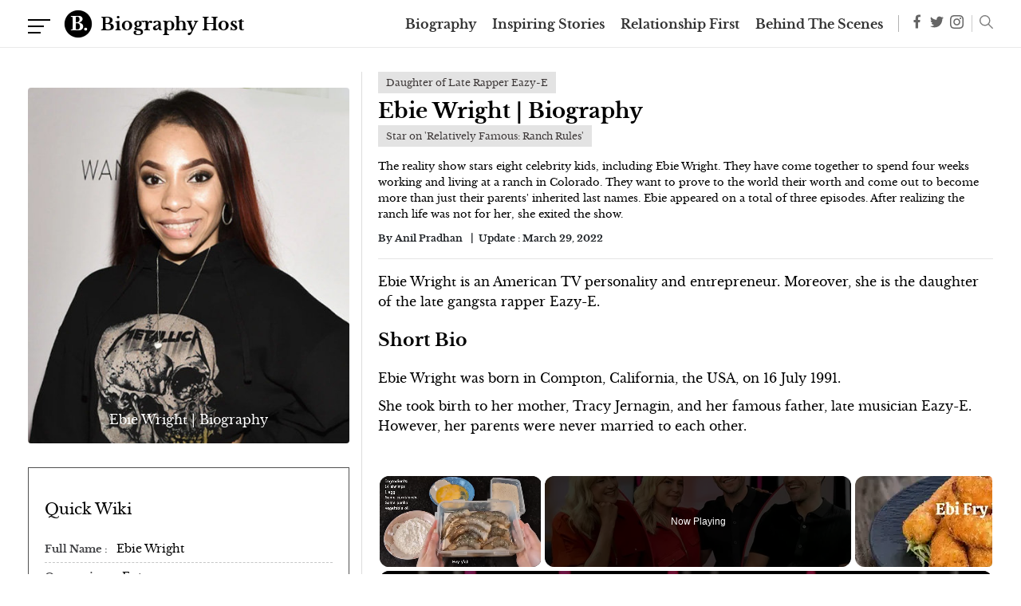

--- FILE ---
content_type: text/html; charset=utf-8
request_url: https://www.google.com/recaptcha/api2/aframe
body_size: 267
content:
<!DOCTYPE HTML><html><head><meta http-equiv="content-type" content="text/html; charset=UTF-8"></head><body><script nonce="lwR9x6EVSaBT6hUCvc-oJg">/** Anti-fraud and anti-abuse applications only. See google.com/recaptcha */ try{var clients={'sodar':'https://pagead2.googlesyndication.com/pagead/sodar?'};window.addEventListener("message",function(a){try{if(a.source===window.parent){var b=JSON.parse(a.data);var c=clients[b['id']];if(c){var d=document.createElement('img');d.src=c+b['params']+'&rc='+(localStorage.getItem("rc::a")?sessionStorage.getItem("rc::b"):"");window.document.body.appendChild(d);sessionStorage.setItem("rc::e",parseInt(sessionStorage.getItem("rc::e")||0)+1);localStorage.setItem("rc::h",'1768603732107');}}}catch(b){}});window.parent.postMessage("_grecaptcha_ready", "*");}catch(b){}</script></body></html>

--- FILE ---
content_type: text/vtt; charset=utf-8
request_url: https://video-meta.open.video/caption/RXy46afQBA_Q/4390cfe2fe314f04a4d92ddf9248be32_en-US.vtt
body_size: 6626
content:
WEBVTT

00:00.420 --> 00:05.440
After more than 20 years of choke slams, is
the Big Show hanging up his singlet for good

00:05.440 --> 00:10.120
In March 2017, the world's largest athlete
told Sports Illustrated he was preparing to

00:10.120 --> 00:16.540
retire in February 2018. That, plus the news that his hip
surgery didn't go as well as he'd hoped, made it look like

00:16.540 --> 00:24.600
the show was ready for his curtain call. Then, in March 2018, Big
Show pulled a fast one, announcing he'd just signed a new multi-year

00:24.600 --> 00:33.720
deal, blaming fans and the media for rumors he himself started. a showman to
the end. Either way, in honor of his Hall of Fame-worthy career, let's take

00:33.720 --> 00:42.400
a look at the side of Big Show's life you might not know about. You know, some
people say it's tough to be in the Big Show, but I gotta tell you, it has

00:42.400 --> 00:48.180
its advantages. He could have been like Mike. It's
clear Big Show can wrestle, but it might shock you to

00:48.180 --> 00:53.360
learn he knows his way around a basketball
court. In high school and college, Big Show

00:53.360 --> 00:59.300
going by his real name, Paul White, stood
7 feet 1 inches and weighed 325 pounds

00:59.820 --> 01:04.120
He won a division title his freshman year
with Northern Oklahoma Junior College, then

01:04.120 --> 01:11.700
transferred to Division I Wichita State University. But according to Sports
Illustrated, suffered injuries in multiple benchings for being, quote

01:11.700 --> 01:19.560
an arrogant SOB. Years of fame as a WWE superstar
have probably soothed the sting of not making the NBA

01:20.460 --> 01:39.486
The truth about his size. Big Show didn become a giant from eating all his vegetables As a young kid Show contracted gigantism involving a tumor that
infects the pituitary gland causing a rapid increase in growth hormone In Sho case he was 6 feet 2 inches tall by age 12 according to Slam Sports

01:39.926 --> 01:43.526
While the height certainly helped him as an
athlete, it could have cost him his life

01:44.066 --> 01:51.906
In adults, gigantism can become deadly. Legendary wrestler Andre
the Giant had the same disease, which ultimately killed him

01:51.906 --> 01:58.706
at age 46. Luckily for Show, he underwent surgery to
remove the tumor in 1991, leaving him with all the

01:58.706 --> 02:03.666
sighs and none of the life-threatening
side effects. All thanks to Danny Bonaduce

02:04.326 --> 02:09.686
Big Show made it to the WCW with virtually
no training and literally zero independent

02:09.686 --> 02:15.786
wrestling experience. He got in thanks to a good word
from, of all people, Danny Bonaduce of the Partridge family

02:15.886 --> 02:22.286
As Big Show told Chris Jericho on Y2J's podcast,
he trained at Larry Sharp's Monster Factory

02:22.646 --> 02:27.466
Sharp, however, was never there due to health
issues, and nobody taught Show much, except

02:27.466 --> 02:33.686
for how to lock up and run the ropes. Frustrated, Show left
the monster factory and started working with a karaoke company

02:34.086 --> 02:39.146
One day, they were working Bonaduce's morning
radio show in Chicago, and Bonaduce was clearly

02:39.146 --> 02:45.606
impressed with Show's size. He invited the big man to be his
secret partner in a charity basketball game against Hulk Hogan

02:45.606 --> 02:52.086
and Mr. T. The connection paid off, as Big Show went
from working karaoke gigs to main eventing wrestling

02:52.086 --> 03:11.473
pay-per-views virtually overnight — a case of mistaken identity. Big Show started his wrestling career in 1995 but didn enter the WWE until 1999
thanks to one of the silliest cases of mistaken identity in scouting history As Show recounted to Chris Jericho he was working as a bouncer when WWE

03:11.893 --> 03:18.053
then WWF, ref Mike Chioda was at the bar Show
was working at, and Show handed Chioda a tape

03:18.253 --> 03:24.613
which Chioda passed to WWE agent Pat Patterson.
Sadly, that gesture went nowhere, simply because

03:24.613 --> 03:30.173
Patterson thought Show was another giant entirely,
a wrestler named Robert Milet, whom Patterson

03:30.173 --> 03:37.173
had no interest in signing at the time. Months later, Show was
signed by the WCW and immediately thrust into a main event feud

03:37.173 --> 03:42.013
with Hulk Hogan. That, said Show, is how
Patterson learned of his big whoopsie

03:42.013 --> 03:48.253
No Shaq Attack Though you may not have heard about it
on WWE TV, Big Show was hustling behind the scenes

03:48.253 --> 03:53.393
for an epic match for WrestleMania 33
against NBA legend Shaquille O'Neal

03:53.393 --> 03:58.613
Show would even regularly call out Shaq on social
media by detailing his intense mania workout

03:59.073 --> 04:03.253
But depending on who you talk to, the match
never happened for a few different reasons

04:03.753 --> 04:08.273
Big Show claimed Shaq was getting fat, saw
Show getting stronger, and got cold feet

04:08.633 --> 04:15.533
That said, Show told Sporting News he was simply talking
trash. Meanwhile, Shaq blamed WWE on his podcast for waffling

04:15.973 --> 04:20.513
Finally, wrestling journalist Dave Meltzer
reported on Wrestling Observer Radio it was

04:20.513 --> 04:25.413
a money issue. WWE simply wouldn't
pay Shaq what he wanted, so he bailed

04:25.753 --> 04:30.393
The only thing we know for sure is that Big Show
vs. Shaq might be the greatest WrestleMania

04:30.393 --> 04:46.899
match to never happen Too big for Big Show By 2000 Big Show had won multiple world championships and had
headlined that year WrestleMania But even so the WWF demoted him to its minor league system Ohio Valley Wrestling

04:46.899 --> 04:55.619
His weight was a big reason why, as he told Slam Sports. While recovering
from knee surgery, he ate too much and maxed out at 480 pounds

04:55.619 --> 05:00.999
Show worked hard to get back to the WWF, losing
weight and getting his career back on track

05:00.999 --> 05:07.819
But a few years later, there was another weight-related
setback. Show found himself getting far too big again

05:07.819 --> 05:13.059
This time, as he told WWE.com, he took it
upon himself to drop weight and get into the

05:13.059 --> 05:21.019
best shape of his life. He's since lost over 70 pounds
and has wisely set himself up for a long, healthy life

05:21.019 --> 05:27.079
Showtime for The Big Show Big Show isn't the first wrestler
to appear in movies and TV, but he might be among the

05:27.079 --> 05:35.899
most prolific, due to his striking size and decent acting ability. Over the
years, Show has appeared in movies like Jingle All the Way and The Waterboy

05:35.899 --> 05:44.079
In 2010, he landed a starring role in WWE films Knucklehead. It
wasn't a critical success, but Show was as entertaining as ever

05:44.079 --> 05:50.339
He even cameoed in the music video for Sisko's
Thong Song. Clearly, Big Show's a natural on camera

05:50.339 --> 05:54.399
If he ever decides to leave wrestling behind
for good, the show will likely go on for a

05:54.399 --> 05:55.399
long, long time


--- FILE ---
content_type: text/vtt; charset=utf-8
request_url: https://video-meta.open.video/caption/11wOwEH7ob8X/c9558f2ad6a89663adcb1205bb24f436_en-US.vtt
body_size: 14506
content:
WEBVTT

00:00.000 --> 00:05.020
I sometimes give a little bit of thought to what
would have happened if I didn't pursue music

00:05.580 --> 00:10.500
I wonder what where I would have gone with
acting. I had a rollicking time in the 90s

00:10.600 --> 00:15.800
Take me back. It was brilliant. I want
to let you know what I was going through

00:17.040 --> 00:21.200
I'm Mark Wright and I am with the one and
only Kylie Minogue. We're about to sit down

00:21.200 --> 00:25.800
and talk all things Kylie from
the start right up until now

00:25.800 --> 00:37.740
Kylie, we're here in Hart's new lounge. And this is just literally
me having a chat and talking about all your very many iconic moments

00:37.840 --> 00:43.900
I'm going to take it all the way back to 1987 and
your first single that you released, Locomotion

00:44.360 --> 00:49.580
Now, you were on Neighbours at the time. Charlene,
of course, you was killing it in the acting world

00:49.720 --> 00:57.600
What made you say, I know I'm going to release a song? We were
asked to perform at a concert for one of the local football clubs

00:57.920 --> 01:02.640
We did a couple of songs and one of them was
Locomotion, which I just happened to know

01:02.840 --> 01:11.760
I mean, this is where it's like, this sounds like a biopic. This guy came up
to me and he would have known me from our shows at the same station and said

01:11.920 --> 01:19.100
that was really good. You should release a record. And
I had stars in my eyes. I just, I remember going, really

01:19.100 --> 01:24.680
So when you go back to Neighbours after releasing that,
what's the rest of the cast, what's their reaction

01:24.840 --> 01:33.640
Oh, I think they were really, really pleased for me.
And then it got kind of tricky where to come to London

01:33.640 --> 01:40.500
to record the rest of my album, they would have
to write me out of the show for a couple of weeks

01:41.160 --> 01:45.720
So, of course, that took a lot of advanced
planning, like where's Charlene gone for two weeks

01:45.720 --> 01:50.740
And I would make my way over here.
And I did that for a couple of years

01:50.800 --> 01:59.340
And then in the end, I thought, I've got to make a choice here. I sometimes give
a little bit of thought to what would have happened if I didn't pursue music

01:59.860 --> 02:04.480
I wonder where I would have gone with
acting. But music's turned out pretty good

02:04.480 --> 02:10.699
If you could take you back to that exact moment
and someone said, right, you're about to do this

02:11.140 --> 02:16.100
It's singing or it's acting. One of them has to
go forever. What are you choosing at that point

02:16.280 --> 02:22.120
That's possibly one of the most awful things you could ask
me, Mark. I thought this was a nice little chat on the sofa

02:22.580 --> 02:27.600
What I mean is, would it have been nerve-wracking?
Was you nervous that you're pursuing this new career

02:27.600 --> 02:32.280
and you're so successful in one already that one
that could get left behind and this might not work

02:32.360 --> 02:38.120
Maybe in a sense it was a brave decision because it was the number
one show. So I kind of left when it was still really peaking

02:38.120 --> 02:42.300
But for whatever reason, I made that decision.
And what advice would you give to someone for that

02:42.360 --> 02:49.580
I think that's amazing because, you know, there's the famous saying, don't change what's not
broken. sit and be comfortable and that was very comfortable you was the star on Neighbours

02:49.580 --> 02:55.520
it was a humongous show all around the world what
would you say to people who are doing something

02:55.520 --> 03:12.409
they're comfortable but actually there's something more they could go and get because that's what you essentially done you left something that is massive I consistently
go out of my comfort zone come to think of it like really how important is that in growth i think it essential do you think that comes naturally a natural drive to keep

03:12.409 --> 03:18.969
progressing i can't imagine if that wasn't my
nature i can't i certainly wouldn't do it for

03:18.969 --> 03:25.409
this amount of time but so it's just something
within me amazing that is sometimes interpreted

03:25.409 --> 03:31.269
even to myself as madness so let's skip
forward two years 1989 especially for you

03:31.269 --> 03:34.769
one of the biggest duets in pop for
sure and one of mine are my wife's

03:34.769 --> 03:38.489
karaoke songs actually have you ever heard anyone doing
that in public have you ever been in a karaoke bar

03:38.489 --> 03:42.629
or heard two people singing it no I
don't think I have no I've heard it

03:42.629 --> 03:46.429
so many times it's like the number one
karaoke song but it does something to people

03:46.429 --> 03:50.509
as soon as that you know
that comes in the kind of

03:50.509 --> 03:55.809
the intro of it I see the change in people
because it's kind of like nostalgia

03:55.809 --> 04:00.069
you're taken straight back to that
time let's do it now me and you

04:00.069 --> 04:05.089
no I'm joking I want to let you
know what I was going through

04:05.469 --> 04:09.029
So good. All the time. Look, he's
left me. I can't harmonise with that

04:09.109 --> 04:13.269
I can't harmonise with that. Just unbelievable. What's
your relationship like with Jason now? It's good, yeah

04:13.649 --> 04:20.809
I last saw him in Spain, weirdly.
But it's always so special to see him

04:21.069 --> 04:29.709
And Guy Pearce. I see him from time to time. And actually I came
across some amazing pictures of the three of us just recently on set

04:30.449 --> 04:36.589
with some neighbors promo pics and I just
think what a time like we were just we were

04:36.589 --> 04:43.749
straight out of school like it blows my mind
we and we suddenly had this responsibility

04:43.749 --> 04:48.309
you need to know your lines you need to get to
work you need to do this you need to learn stuff

04:48.309 --> 04:56.849
um be thrown into the PR machine and I'm really
glad that we had each other at that time and we

04:56.849 --> 05:01.609
were all just figuring it out like as we went
along now we're gonna go skip forward to 1990

05:01.609 --> 05:07.049
okay i'm there you know that other devil you know
did you know when you created this song that it

05:07.049 --> 05:13.869
was going to be as special as it was no no clue
but the the main memory for that at the time i

05:13.869 --> 05:20.349
was starting to i just wanted to have more input
and i was really into at the time kathy dennis

05:20.349 --> 05:23.949
and D-Mob, come on and get my
love. Come on and get my love

05:24.189 --> 05:28.009
Come on and get my love for
you. And there was this, oh

05:29.609 --> 05:35.309
And so they wrote Better the Devil You Know,
which you can hear once you know that fact

05:35.749 --> 05:41.909
Better the Devil, it was a turning point visually
for me. I made the video in Melbourne, Australia

05:43.029 --> 05:48.929
And again, I found this amazing footage the other
day of us having the first play of the video

05:48.929 --> 05:54.489
and I was on tour. We were in the touring bus
and we're all crowded around watching the video

05:54.489 --> 06:00.089
and there's this footage of panning
around to my makeup artist at the time

06:00.169 --> 06:06.389
I was like, what do you think? She goes, it's going to
be banned. Like, because it was quite racy at the time

06:06.629 --> 06:18.498
Would you say that in your top five favourite songs you done It getting tough now because there
a few There a good few But I would definitely say it was one of the first turning points for me

06:18.838 --> 06:24.198
Let's skip to 1994. Okay. Confined in me.
This is when it feels like your music changed

06:24.638 --> 06:30.938
You just mentioned racier there, more sexy,
more mainstream. Would you agree with that

06:30.938 --> 06:45.898
Less mainstream, I would say. I went from PWL Hit Factory. It was like a
complete kind of right turn, or U-turn, to go with this kind of club indie label

06:46.098 --> 06:55.498
Again, another, like, what are you doing? And Confide in
Me was the first single, and it was completely different

06:56.058 --> 07:07.198
It marked a new era. The music video, if somebody said to me who was born
in the noughties, like my sister, my baby sister, what was the 90s like

07:07.318 --> 07:15.378
I would say just watch this video. That's a whole other couch sit
down because I had a rollicking time in the 90s, especially early 90s

07:15.438 --> 07:19.258
I was out clubbing. Was that your
favourite era? Lots of shenanigans, yeah

07:19.478 --> 07:24.618
Well, and also I was like, let's
say that's from kind of 21 to 25

07:25.198 --> 07:29.118
So you're kind of... Yeah, they're good
days. Yeah, it was just, it was a wild time

07:29.118 --> 07:34.198
And the music scene and fashion scene was just
amazing. Would you say you had that rock period

07:34.418 --> 07:39.158
that pop star going out clubbing, getting
in at early hours of the morning period

07:39.758 --> 07:45.878
Has Kylie ever been that? Yeah. Yeah, she
has. There was no social media and all that

07:45.978 --> 07:50.898
So you just did it. And you were
with the people. And yeah, it was..

07:50.898 --> 07:54.658
Take me back. It was brilliant.
Right, let's skip forward to 2000

07:54.958 --> 08:03.218
Spinning around. The iconic gold hot pants, I've got to mention them, of course. you
bought for 50p in a flea market well my girlfriend bought them i used to trawl the

08:03.218 --> 08:08.938
markets i grew up going to the flea markets
and she bought them for 50p somewhere in london

08:08.938 --> 08:16.938
question is on everyone's lips do you still own
them no because i donated just about everything i

08:16.938 --> 08:23.278
have to the performing arts museum in melbourne
so the hot pants you can't go near any of this

08:23.278 --> 08:28.018
stuff without white gloves which i think is
hilarious especially like tour costumes and

08:28.018 --> 08:33.978
things or even the the gold hot pants are there
charlene's overalls are there showgirl cut like

08:33.978 --> 08:39.558
everything's there so everyone has that moment
and i hope you forgive me for revealing this but

08:39.558 --> 08:45.398
that moment when somebody becomes their number
one their pinup oh i can't get you out of my head

08:45.398 --> 08:50.838
was mine because i literally couldn't get you out
my head i absolutely it was the video yeah 100

08:50.838 --> 08:54.758
of the video and the track what was the what was
the plan behind this video did you have a lot of

08:54.758 --> 08:59.078
input in this video and how it was going to look
well it was the same director as spinning around

08:59.078 --> 09:03.638
dawn shudforth who's just the beautiful
human and we'd all got through millennium y2k

09:04.758 --> 09:09.718
the world didn't stop spinning which is great
everything came together and it doesn't happen

09:10.438 --> 09:23.768
like it really doesn happen very often with the song the video styling hair makeup choreography dances
edit like everything We saw it on the day with the white outfit There was a moment that I recall going

09:24.728 --> 09:28.868
wow, that looks like a campaign.
And so we were quite excited

09:29.468 --> 09:38.068
But again, who knew? You just don't know what's going to happen.
But I'll forever be grateful for the synergy at that time

09:38.468 --> 09:42.588
When that was released, I mean, it was humongous. Everyone was
talking about it. It was massive. It was the song of the moment

09:42.588 --> 09:48.368
when that happens how quickly does it do you feel
does it gradually grow or is it it's happened

09:48.368 --> 09:54.448
something like that it happened i can't imagine if
that was today yeah what it would feel like but

09:54.448 --> 10:00.508
i remember my tv plugger at the time coming into
a dressing room uh at one of the shows and she

10:00.508 --> 10:06.968
just came in this big smile said you sold 400 000
like it was it was it was going to be number one

10:06.968 --> 10:11.808
and we just... And it was the
music videos were massive. Yeah

10:11.988 --> 10:15.688
That's when all we did was sat at home and watch
music videos. Yeah. I'm going to skip forward now

10:15.688 --> 10:19.988
There's so many more we could talk about, but I know you
haven't got all day. So let's just skip forward to now

10:20.508 --> 10:26.268
2024, Lights, Camera, Action, your new single. What's
the inspiration? I think the vibe of the track

10:26.268 --> 10:32.548
is just having attitude and being quite
ferocious. And, you know, I love the lines

10:32.548 --> 10:36.588
Like, it got shades on my face. I'm looking like
Lagerfeld's in Vogue. There's a lot of fashion play there

10:36.968 --> 10:44.528
But what really got me is the track.
Like, it pulls you in, you're on the edge

10:44.588 --> 10:49.308
and then the beat drops, and you're good
to go. Lights, camera, action, that's it

10:49.848 --> 10:55.648
What I love about you, Kylie, is artists seem to go
through their years and their music changes with the times

10:56.168 --> 11:01.328
But your music has always stayed
and, you know, continues to stay fun

11:01.828 --> 11:09.428
It continues to make you want to party. that feels like it never
wants to that you never want to change that who wants the party to end

11:09.428 --> 11:15.288
that's a great outline that is a good one nope
make a note yeah there's other songs that are

11:15.288 --> 11:21.928
emotional you know can pull at the heartstrings
but i think my songs always have a hopeful

11:21.928 --> 11:28.468
sheen to them and just make you feel happy i hope
so i want you to just feel something and and

11:28.468 --> 11:33.468
feeling happy and hopeful at the end or just
feeling abandoned and happy is great as well

11:33.468 --> 11:40.148
and I've been able to explore different genres
and dip my toe in and out at different places

11:40.308 --> 11:46.408
but I'm very much enjoying where we're at right
now. And the party definitely isn't ending soon

11:46.528 --> 11:53.728
You've just released more tour dates because it's so in
demand. Kylie, you are just an inspiration, an amazing person

11:53.728 --> 11:57.988
and we will love you so much. Thank you so much for spending
this time with us. Thank you, Mark. That was really fun

11:58.168 --> 12:03.408
I really enjoyed it. I mean, we could have just
gone on and on and on. Thank you for the trip down

12:03.488 --> 12:07.028
Well, it's a lot of memory lane. I love
talking about all that. Thank you so much

12:07.308 --> 12:12.568
Well, we love hearing it. Thank you so much
for listening. Kylie Minogue, The Life Off

12:12.728 --> 12:17.088
And there's going to be a round two because there's so much more to talk
about. We just couldn't get it all done. See you back on the sofa soon

12:17.148 --> 12:18.008
Yeah, very soon


--- FILE ---
content_type: text/vtt; charset=utf-8
request_url: https://video-meta.open.video/caption/apk8ocvXsUqk/fe0fe22ea23af9230869f9301ec9a5c6_en-US.vtt
body_size: 4839
content:
WEBVTT

00:00.000 --> 00:04.360
You guys are both known for playing these
wickedly delicious characters in some other shows

00:04.840 --> 00:10.840
Alicent, House of the Dragon, Claire, House of Cards. First
of all, how did it feel to break free of the House of label

00:11.260 --> 00:16.200
And then also, how did those roles help to
prepare you for playing these two dastardly women

00:17.040 --> 00:21.300
Well, you kind of moved into the House of
Sanderson. The House of Sanderson, yeah

00:21.900 --> 00:25.940
That's a whole other division of
the show. I elbowed my way in

00:26.020 --> 00:42.620
Elbowed her way in. It felt good. I think what's great about both of these characters, it's so
far from how I would operate as myself, who operates under the guise of a lot of guilt and shame

00:43.040 --> 00:50.140
So to sort of like rid myself off that and be
as raw of a nerve as possible is fantastic

00:50.680 --> 00:55.440
When watching the show, I was thinking of the quote from
Robert Evans, which is there are three sides to every story

00:55.440 --> 01:19.710
There's your side, my side and the truth. And I wondering as actors if you guys ever ended up feeling like you were looking for the truth in between in the gray area of both of their sides
or as an actor did you just decide to align yourself with your character point of view The latter You have to You know you have to like the character you play no matter how evil they are

01:20.470 --> 01:27.270
You have to believe in their choices and their
psychology behind why these decisions are made

01:28.390 --> 01:39.630
Whether you're white lying, exaggerating the truth, bold-faced lying,
or doing something as horrible and deceptive that Laura does to Cherry

01:40.010 --> 01:46.390
With space, I can completely understand the two
sides of the story and two versions of the story

01:46.510 --> 01:53.130
But I think when you're in it, I have to
only believe and empathize with my character

01:53.230 --> 02:02.010
Otherwise, it becomes a bit murky and unbelievable. I had the
takeaway that I think Cherry is probably crazier than Laura overall

02:02.270 --> 02:07.950
But I think Laura does crazier things to
Cherry directly. Do you agree with this

02:07.950 --> 02:13.230
and what is the biggest red flag thing
that you think each character does

02:13.230 --> 02:20.510
that's a great insight thank you yeah yeah that's
that do you know what i think is going to be

02:20.510 --> 02:37.361
really interesting is i think your opinion that what you just said is totally valid and i think a lot of people share that but i think a lot of people also think the
opposite and that what that what so exciting about about the show is that people will give people you know chances to root for different characters and talk about it

02:37.361 --> 02:43.381
And and I think the show's structured that way, that it kind
of encourages it because it's like the two perspectives

02:43.381 --> 02:56.201
I know for Howard, the most unforgivable thing is he can't forgive Laura for lying
to their son about Cherry, about, sorry, to lying to Cherry about Daniel's death

02:56.421 --> 03:08.041
I need to see him. I'm driving up today. OK, there's no need to come
back, Cherry. I'm so sorry. Daniel's gone. He died this morning

03:08.041 --> 03:16.981
because one it's a horrible lie it's you know our
son and two it's like the worst thing you can do

03:16.981 --> 03:24.381
to to our child you know um so that's the that's
that's where for me it's gone too far and where

03:24.381 --> 03:29.341
we see in the story that that's where the
shift is for cherry it's more that she's

03:29.341 --> 03:52.151
She's lied about lots of things throughout, about who she was and all the stuff with her ex It just a realization that throughout he been
like Laura is for want of a bad word she going great like mom losing it she kind of like is she what going is there something wrong with her

03:52.151 --> 03:56.451
like are we do we need do we need to see it
because you would you it's like we need to see

03:56.451 --> 04:03.051
us get her seen by a shrink or like a doctor to
see if she's got i don't know anything i mean my

04:03.051 --> 04:07.551
like my dad has dementia and when he was first
suffering it was things were going wrong and

04:07.551 --> 04:13.351
And you'd be like, well, what is this? I mean, obviously, Robin's
much younger than that. So Laura, she's a lot younger than that

04:13.431 --> 04:21.911
But something like that where there's a real problem here. And to
go through all of that and then realize that actually she was right

04:22.191 --> 04:30.491
We gaslit her, really, without knowing, I suppose.
Cherry certainly was. But we inadvertently were

04:30.771 --> 04:35.611
There's going to be a huge amount of guilt there.
There are so many transgressions that go back and forth

04:35.611 --> 04:42.451
What is your personal favorite thing that your character does? And
what do you think is the deepest red flag thing your character does

04:42.451 --> 04:48.151
You have a lot. I have a lot.
I mean, I mean, snooping

04:48.151 --> 04:52.811
I think that's my favorite. I
love a snoop. I do love a snoop

04:52.811 --> 04:59.911
I think we all love a snoop. I wouldn't go to the
extent where I'm like trying on my mother-in-law's


--- FILE ---
content_type: text/vtt; charset=utf-8
request_url: https://video-meta.open.video/caption/RgDGNfzlQsFO/990a7fd8c375c31962f22a1c0167775a_en-US.vtt
body_size: 11803
content:
WEBVTT

00:00.480 --> 00:04.960
Like many sitcoms of the era, high-profile
guests were a regular occurrence on How I Met

00:04.960 --> 00:09.360
Your Mother. Here are a few famous faces
who passed through and then passed on

00:10.240 --> 00:14.800
Everyone was heartbroken to hear that Ron
Nicolosi, who played Mike, the not-so-hard-working

00:14.800 --> 00:21.680
cameraman from Robin's local news show, died on
July 28, 2020, at the age of 62. Nicolosi first

00:21.680 --> 00:26.320
appeared on the show in the season 2 episode,
Atlantic City. He's seen throughout the series

00:26.320 --> 00:31.520
as a lackadaisical and lovable cameraman. His
last appearance was in Season 8's The Ashtray

00:31.760 --> 00:36.560
Away from the show, Nicolosi appeared on other
TV shows, but How I Met Your Mother was his

00:36.560 --> 00:41.520
longest-running role. His death must have hit the
cast pretty hard, and many of them took to social

00:41.520 --> 00:50.160
media to express their sorrow. The show's co-creator, Craig Thomas, tweeted,
The How I Met Your Mother family today lost a wonderful member of our community

00:50.380 --> 00:59.300
Ron Nicolosi, a sweet soul who left too soon. Fans of the show definitely
remember seeing Alan Thicke making appearances through the years

00:59.560 --> 01:04.500
He appeared in four different seasons and
debuted in season 3's Sandcastles in the Sand

01:04.620 --> 01:09.320
He played a small but memorable role in a
music video from Robin's glitzy alter ego

01:09.600 --> 01:14.420
Robin Sparkles. After that, Thicke started
himself in four more episodes. His final

01:14.420 --> 01:19.440
appearance would come in season 9, episode 12,
The Rehearsal Dinner. In many of his appearances

01:19.440 --> 01:24.500
Thicke was known for playing his Canadian roots
for big laughs. Thicke, the father of singer Robin

01:24.500 --> 01:29.380
Thicke, and more famously known as the dad from
the classic sitcom Growing Pains, died on December

01:29.380 --> 01:35.840
13, 2016, at the age of 69. Robin Thicke spoke
to Los Angeles Times about his late father

01:36.020 --> 01:40.680
The good thing was that he was beloved and he
had closure. I saw him a few days ago and told

01:40.680 --> 01:45.320
him how much I loved and respected him. A couple
years later, he spoke to Access about his grieving

01:45.320 --> 01:49.420
process. You never get over something like
that, especially when he's your hero and

01:49.420 --> 01:56.020
your best friend, and your first phone call, you know. How I Met Your
Mother was also lucky enough to have cameos from a couple of America's

01:56.020 --> 02:01.800
most popular talk and game show hosts. Regis Philbin
appeared in season four's The Best Burger in New York

02:02.000 --> 02:06.500
In the episode, Marshall searches high and
low across New York City to relocate the place

02:06.500 --> 02:14.520
where he once had what he describes as the best hamburger ever made. Barney reveals
to Marshall and Ted that Philbin works at the same gym he does, and that he'd

02:14.520 --> 02:29.159
be able to help him in the search Philbin confirmed that he had the same burger Marshall did a burger that he still dreams about but he can remember the
name of the place where he ate it and demands that they figure it out Within the How I Met Your Mother universe Filbin was also the host of the fictional

02:29.159 --> 02:36.199
game show Million Dollar Heads or Tails. In real life, Filbin was
a prolific television personality, famously hosting Who Wants to

02:36.199 --> 02:41.039
Be a Millionaire and co-hosting Live with
Regis and Kathie Lee, which eventually turned

02:41.039 --> 02:48.779
into Live with Regis and Kelly. Sadly, Philbin died on
July 24, 2020, at the age of 88 from a heart attack

02:49.379 --> 02:53.319
Alex Trebek, the beloved Jeopardy! host,
was featured in two episodes of the show

02:53.519 --> 02:57.799
Fans first saw him in the Season 6 episode,
False Positive, where he serves as the new

02:57.799 --> 03:03.139
host of Million Dollar Heads or Tails. Later,
Trebek was seen again in Season 8's P.S. I Love You

03:03.139 --> 03:07.579
While he was mostly known for answers in the
form of questions, his game show history in

03:07.579 --> 03:12.459
the U.S. dated all the way back to a short-lived
and mostly lost series called The Wizard of

03:12.459 --> 03:18.939
Odds in 1973. He hosted numerous other shows
like Classic Concentration and To Tell the Truth

03:18.939 --> 03:23.419
Prior to hosting American game shows, Trebek
worked for the CBC in his native Canada

03:23.419 --> 03:28.379
where he also announced for and hosted a variety
of programs. Despite spending a majority of his

03:28.379 --> 03:33.099
career in the States, he only became
a naturalized U.S. citizen in 1998

03:33.099 --> 03:37.739
How I Met Your Mother wasn't his only
TV cameo either, but he was so iconic

03:37.739 --> 03:42.859
he mostly just played himself in over 50
fictionalized appearances. Notable exceptions

03:42.859 --> 03:48.699
include voicing Alan Kubik in Rugrats and Man in
Black who looks just like Alex Trebek in The X-Files

03:52.459 --> 03:59.979
You're feeling very sleepy. His philanthropy was also
legendary. Among the many contributions he made in his lifetime

03:59.979 --> 04:06.939
he donated 743 acres of land in California
towards conservation efforts and $5 million

04:06.939 --> 04:13.259
to the University of Ottawa's pro-social programs.
He also contributed $100,000 to Los Angeles

04:13.259 --> 04:18.959
homeless shelter, which was renamed in his honor.
Trebek died on November 8, 2020, at the age of 80

04:19.179 --> 04:26.779
after battling pancreatic cancer for nearly two years. Awesome Bean
shows up in Season 3 of How I Met Your Mother, playing the role of Bob

04:26.999 --> 04:33.579
Robin's new 41-year-old boyfriend who's perceived to be
absolutely ancient. Bean was actually almost 80 at the time

04:33.579 --> 04:47.638
Hey dudes, what's crackin'? Bean spent his life as an icon of both stage and screen starting his career as a magician and comedian
in the 1950s after leaving the army Yes well I come from an old conservative Vermont family who have always believed that

04:47.638 --> 04:54.958
women's place is in the stove. Number one! Bean was actually born
Dallas Burroughs, but chose the name Orson Bean for the stage

04:54.958 --> 04:59.498
simply because it sounded funny, and because
the name Roger Duck didn't get a good reaction

04:59.498 --> 05:04.218
from his audience. His career only took a brief
detour during communist witch hunts of the 50s

05:04.218 --> 05:09.858
60s. Bean himself wasn't a communist, but stated
that he was blacklisted for a short period because

05:09.858 --> 05:15.718
he had a cute communist girlfriend. TV fans will
recognize Bean from all six seasons of Dr. Quinn

05:15.718 --> 05:20.718
Medicine Woman and multiple appearances on
Desperate Housewives, in between regular cameos

05:20.718 --> 05:26.058
on shows from The Facts of Life to Superstore. He
was extremely memorable in being John Malkovich

05:26.158 --> 05:31.098
and maybe most iconic of all, for some, Bean
played the voice of Bilbo Baggins in The Hobbit

05:31.098 --> 05:37.918
1977 animated movie. Despite being 91 at the time
of his death, Bean did not die of natural causes

05:38.098 --> 05:42.398
He was struck by not one, but two cars
while crossing the street in Los Angeles

05:43.278 --> 05:50.298
Bob Barker hosted over 6,700 episodes of
The Price is Right between 1972 and 2015

05:50.298 --> 05:55.698
and still he somehow found time to appear
in a 2007 episode of How I Met Your Mother

05:55.858 --> 05:59.998
Like many other famous figures on the show,
he played a fictional version of himself

05:59.998 --> 06:07.638
whom Barney believes to be his real father. Spoiler, he's not. Barker,
too, spent most of his career hosting, or playing versions of himself

06:07.778 --> 06:12.638
hosting things, since he was such a familiar face
from one of the most popular game shows of all time

06:12.778 --> 06:18.638
The Price is Right wasn't his first major
TV gig, though. Between 1956 and 1975

06:18.978 --> 06:23.598
he'd hosted hundreds of episodes of
Truth or Consequences, and in 1967

06:23.998 --> 06:28.278
he hosted over 100 episodes of
the short-lived Family Game on ABC

06:28.278 --> 06:32.438
Barker was almost as well known for his
animal rights advocacy as his hosting

06:32.678 --> 06:41.998
Have your pets spayed or neutered. Goodbye, everybody." Not only was he
a vegetarian, but he refused to host the Miss USA pageant in the late 80s

06:41.998 --> 06:45.778
when they refused to permanently ban
fur outfit pieces from the competition

06:46.038 --> 06:54.538
His foundation donated millions of dollars to controlling animal populations, and
the study of animal rights at Columbia Law School and a half dozen other law schools

06:54.538 --> 07:10.497
He funded a million anti boat which was named after him and even had an unusual run with the Matthew Broderick movie Project X when he
launched a lawsuit alleging that animal mistreatment was occurring on set After a series of illnesses and complications from Alzheimer

07:10.597 --> 07:14.117
Barker died in his home
at the age of 99 in 2023

07:15.057 --> 07:19.817
Though he never appeared on screen, Bob Saget was
heard in almost every episode of How I Met Your

07:19.817 --> 07:24.937
Mother as the unseen narrator. A future Ted
Mosby, he was narrating the extremely long

07:24.937 --> 07:34.977
nine-season story of how exactly he met his kid's mother. I can't believe
this. I kept this story short and to the point, and you guys still missed it

07:35.557 --> 07:39.637
He wasn't even credited. He never felt like
it was his place to get credit for a show

07:39.637 --> 07:44.337
other people were actually in. People say, I love
your show, and I'm like, well, it's their show

07:44.437 --> 07:52.377
because they're the most talented actors that made this happen. Despite his
satirine comedy on AT shows like Full House and America's Funniest Home Videos

07:52.377 --> 07:56.937
Saget had a history of some pretty edgy comedy,
which was never more clear than his Grammy

07:56.937 --> 08:00.857
nomination in 2014 for his comedy
album, That's What I'm Talking About

08:00.857 --> 08:04.377
I do this kind of material just to
see where the f-----up people are

08:05.257 --> 08:09.657
Saget credited both a conservative synagogue
where he was a student as a child and hanging

08:09.657 --> 08:14.377
out with Larry Fine of the Three Stooges as
important comedic influencers. He'd intended

08:14.377 --> 08:19.177
to become a doctor, but was encouraged to pursue
a more creative career by his English teacher

08:19.177 --> 08:23.817
It worked out well for him, and he
started making appearances on TV in 1981

08:23.817 --> 08:28.217
where he showed up on an episode of the popular
sitcom, Bosom Buddies. He had been cutting his

08:28.217 --> 08:33.657
teeth in comedy clubs until then, but a brush with
death after suffering from extreme appendicitis

08:33.657 --> 08:38.377
at the age of 22 caused him to pursue his
performing career with even more dedication

08:38.377 --> 08:43.657
The rest is history. By 1987, he
became the ideal TV dad on Full House

08:43.657 --> 08:48.137
and a friendly face showing funny camcorder
videos to an engaged audience. He'd continued

08:48.137 --> 08:52.857
to write, act in, and produce a huge variety
of projects over the course of his career

08:52.997 --> 08:58.237
as well as dedicate himself to raising awareness
to scleroderma, an incurable autoimmune disease

08:58.237 --> 09:02.517
that had killed his sister. Bob Saget died
suddenly in his hotel room in Florida after

09:02.517 --> 09:07.057
falling and hitting his head. According to
reports, he had died in his sleep due to bleeding

09:07.057 --> 09:12.097
around the brain, but the actual cause of the
fall is unknown. In his passing, the Scleroderma

09:12.097 --> 09:18.257
Research Foundation received almost $1.6 million
in donations and grants made in his honor


--- FILE ---
content_type: text/vtt; charset=utf-8
request_url: https://video-meta.open.video/caption/RgDGNfzlQsFO/990a7fd8c375c31962f22a1c0167775a_en-US.vtt
body_size: 11716
content:
WEBVTT

00:00.480 --> 00:04.960
Like many sitcoms of the era, high-profile
guests were a regular occurrence on How I Met

00:04.960 --> 00:09.360
Your Mother. Here are a few famous faces
who passed through and then passed on

00:10.240 --> 00:14.800
Everyone was heartbroken to hear that Ron
Nicolosi, who played Mike, the not-so-hard-working

00:14.800 --> 00:21.680
cameraman from Robin's local news show, died on
July 28, 2020, at the age of 62. Nicolosi first

00:21.680 --> 00:26.320
appeared on the show in the season 2 episode,
Atlantic City. He's seen throughout the series

00:26.320 --> 00:31.520
as a lackadaisical and lovable cameraman. His
last appearance was in Season 8's The Ashtray

00:31.760 --> 00:36.560
Away from the show, Nicolosi appeared on other
TV shows, but How I Met Your Mother was his

00:36.560 --> 00:41.520
longest-running role. His death must have hit the
cast pretty hard, and many of them took to social

00:41.520 --> 00:50.160
media to express their sorrow. The show's co-creator, Craig Thomas, tweeted,
The How I Met Your Mother family today lost a wonderful member of our community

00:50.380 --> 00:59.300
Ron Nicolosi, a sweet soul who left too soon. Fans of the show definitely
remember seeing Alan Thicke making appearances through the years

00:59.560 --> 01:04.500
He appeared in four different seasons and
debuted in season 3's Sandcastles in the Sand

01:04.620 --> 01:09.320
He played a small but memorable role in a
music video from Robin's glitzy alter ego

01:09.600 --> 01:14.420
Robin Sparkles. After that, Thicke started
himself in four more episodes. His final

01:14.420 --> 01:19.440
appearance would come in season 9, episode 12,
The Rehearsal Dinner. In many of his appearances

01:19.440 --> 01:24.500
Thicke was known for playing his Canadian roots
for big laughs. Thicke, the father of singer Robin

01:24.500 --> 01:29.380
Thicke, and more famously known as the dad from
the classic sitcom Growing Pains, died on December

01:29.380 --> 01:35.840
13, 2016, at the age of 69. Robin Thicke spoke
to Los Angeles Times about his late father

01:36.020 --> 01:40.680
The good thing was that he was beloved and he
had closure. I saw him a few days ago and told

01:40.680 --> 01:45.320
him how much I loved and respected him. A couple
years later, he spoke to Access about his grieving

01:45.320 --> 01:49.420
process. You never get over something like
that, especially when he's your hero and

01:49.420 --> 01:56.020
your best friend, and your first phone call, you know. How I Met Your
Mother was also lucky enough to have cameos from a couple of America's

01:56.020 --> 02:01.800
most popular talk and game show hosts. Regis Philbin
appeared in season four's The Best Burger in New York

02:02.000 --> 02:06.500
In the episode, Marshall searches high and
low across New York City to relocate the place

02:06.500 --> 02:14.520
where he once had what he describes as the best hamburger ever made. Barney reveals
to Marshall and Ted that Philbin works at the same gym he does, and that he'd

02:14.520 --> 02:29.159
be able to help him in the search Philbin confirmed that he had the same burger Marshall did a burger that he still dreams about but he can remember the
name of the place where he ate it and demands that they figure it out Within the How I Met Your Mother universe Filbin was also the host of the fictional

02:29.159 --> 02:36.199
game show Million Dollar Heads or Tails. In real life, Filbin was
a prolific television personality, famously hosting Who Wants to

02:36.199 --> 02:41.039
Be a Millionaire and co-hosting Live with
Regis and Kathie Lee, which eventually turned

02:41.039 --> 02:48.779
into Live with Regis and Kelly. Sadly, Philbin died on
July 24, 2020, at the age of 88 from a heart attack

02:49.379 --> 02:53.319
Alex Trebek, the beloved Jeopardy! host,
was featured in two episodes of the show

02:53.519 --> 02:57.799
Fans first saw him in the Season 6 episode,
False Positive, where he serves as the new

02:57.799 --> 03:03.139
host of Million Dollar Heads or Tails. Later,
Trebek was seen again in Season 8's P.S. I Love You

03:03.139 --> 03:07.579
While he was mostly known for answers in the
form of questions, his game show history in

03:07.579 --> 03:12.459
the U.S. dated all the way back to a short-lived
and mostly lost series called The Wizard of

03:12.459 --> 03:18.939
Odds in 1973. He hosted numerous other shows
like Classic Concentration and To Tell the Truth

03:18.939 --> 03:23.419
Prior to hosting American game shows, Trebek
worked for the CBC in his native Canada

03:23.419 --> 03:28.379
where he also announced for and hosted a variety
of programs. Despite spending a majority of his

03:28.379 --> 03:33.099
career in the States, he only became
a naturalized U.S. citizen in 1998

03:33.099 --> 03:37.739
How I Met Your Mother wasn't his only
TV cameo either, but he was so iconic

03:37.739 --> 03:42.859
he mostly just played himself in over 50
fictionalized appearances. Notable exceptions

03:42.859 --> 03:48.699
include voicing Alan Kubik in Rugrats and Man in
Black who looks just like Alex Trebek in The X-Files

03:52.459 --> 03:59.979
You're feeling very sleepy. His philanthropy was also
legendary. Among the many contributions he made in his lifetime

03:59.979 --> 04:06.939
he donated 743 acres of land in California
towards conservation efforts and $5 million

04:06.939 --> 04:13.259
to the University of Ottawa's pro-social programs.
He also contributed $100,000 to Los Angeles

04:13.259 --> 04:18.959
homeless shelter, which was renamed in his honor.
Trebek died on November 8, 2020, at the age of 80

04:19.179 --> 04:26.779
after battling pancreatic cancer for nearly two years. Awesome Bean
shows up in Season 3 of How I Met Your Mother, playing the role of Bob

04:26.999 --> 04:33.579
Robin's new 41-year-old boyfriend who's perceived to be
absolutely ancient. Bean was actually almost 80 at the time

04:33.579 --> 04:47.638
Hey dudes, what's crackin'? Bean spent his life as an icon of both stage and screen starting his career as a magician and comedian
in the 1950s after leaving the army Yes well I come from an old conservative Vermont family who have always believed that

04:47.638 --> 04:54.958
women's place is in the stove. Number one! Bean was actually born
Dallas Burroughs, but chose the name Orson Bean for the stage

04:54.958 --> 04:59.498
simply because it sounded funny, and because
the name Roger Duck didn't get a good reaction

04:59.498 --> 05:04.218
from his audience. His career only took a brief
detour during communist witch hunts of the 50s

05:04.218 --> 05:09.858
60s. Bean himself wasn't a communist, but stated
that he was blacklisted for a short period because

05:09.858 --> 05:15.718
he had a cute communist girlfriend. TV fans will
recognize Bean from all six seasons of Dr. Quinn

05:15.718 --> 05:20.718
Medicine Woman and multiple appearances on
Desperate Housewives, in between regular cameos

05:20.718 --> 05:26.058
on shows from The Facts of Life to Superstore. He
was extremely memorable in being John Malkovich

05:26.158 --> 05:31.098
and maybe most iconic of all, for some, Bean
played the voice of Bilbo Baggins in The Hobbit

05:31.098 --> 05:37.918
1977 animated movie. Despite being 91 at the time
of his death, Bean did not die of natural causes

05:38.098 --> 05:42.398
He was struck by not one, but two cars
while crossing the street in Los Angeles

05:43.278 --> 05:50.298
Bob Barker hosted over 6,700 episodes of
The Price is Right between 1972 and 2015

05:50.298 --> 05:55.698
and still he somehow found time to appear
in a 2007 episode of How I Met Your Mother

05:55.858 --> 05:59.998
Like many other famous figures on the show,
he played a fictional version of himself

05:59.998 --> 06:07.638
whom Barney believes to be his real father. Spoiler, he's not. Barker,
too, spent most of his career hosting, or playing versions of himself

06:07.778 --> 06:12.638
hosting things, since he was such a familiar face
from one of the most popular game shows of all time

06:12.778 --> 06:18.638
The Price is Right wasn't his first major
TV gig, though. Between 1956 and 1975

06:18.978 --> 06:23.598
he'd hosted hundreds of episodes of
Truth or Consequences, and in 1967

06:23.998 --> 06:28.278
he hosted over 100 episodes of
the short-lived Family Game on ABC

06:28.278 --> 06:32.438
Barker was almost as well known for his
animal rights advocacy as his hosting

06:32.678 --> 06:41.998
Have your pets spayed or neutered. Goodbye, everybody." Not only was he
a vegetarian, but he refused to host the Miss USA pageant in the late 80s

06:41.998 --> 06:45.778
when they refused to permanently ban
fur outfit pieces from the competition

06:46.038 --> 06:54.538
His foundation donated millions of dollars to controlling animal populations, and
the study of animal rights at Columbia Law School and a half dozen other law schools

06:54.538 --> 07:10.497
He funded a million anti boat which was named after him and even had an unusual run with the Matthew Broderick movie Project X when he
launched a lawsuit alleging that animal mistreatment was occurring on set After a series of illnesses and complications from Alzheimer

07:10.597 --> 07:14.117
Barker died in his home
at the age of 99 in 2023

07:15.057 --> 07:19.817
Though he never appeared on screen, Bob Saget was
heard in almost every episode of How I Met Your

07:19.817 --> 07:24.937
Mother as the unseen narrator. A future Ted
Mosby, he was narrating the extremely long

07:24.937 --> 07:34.977
nine-season story of how exactly he met his kid's mother. I can't believe
this. I kept this story short and to the point, and you guys still missed it

07:35.557 --> 07:39.637
He wasn't even credited. He never felt like
it was his place to get credit for a show

07:39.637 --> 07:44.337
other people were actually in. People say, I love
your show, and I'm like, well, it's their show

07:44.437 --> 07:52.377
because they're the most talented actors that made this happen. Despite his
satirine comedy on AT shows like Full House and America's Funniest Home Videos

07:52.377 --> 07:56.937
Saget had a history of some pretty edgy comedy,
which was never more clear than his Grammy

07:56.937 --> 08:00.857
nomination in 2014 for his comedy
album, That's What I'm Talking About

08:00.857 --> 08:04.377
I do this kind of material just to
see where the f-----up people are

08:05.257 --> 08:09.657
Saget credited both a conservative synagogue
where he was a student as a child and hanging

08:09.657 --> 08:14.377
out with Larry Fine of the Three Stooges as
important comedic influencers. He'd intended

08:14.377 --> 08:19.177
to become a doctor, but was encouraged to pursue
a more creative career by his English teacher

08:19.177 --> 08:23.817
It worked out well for him, and he
started making appearances on TV in 1981

08:23.817 --> 08:28.217
where he showed up on an episode of the popular
sitcom, Bosom Buddies. He had been cutting his

08:28.217 --> 08:33.657
teeth in comedy clubs until then, but a brush with
death after suffering from extreme appendicitis

08:33.657 --> 08:38.377
at the age of 22 caused him to pursue his
performing career with even more dedication

08:38.377 --> 08:43.657
The rest is history. By 1987, he
became the ideal TV dad on Full House

08:43.657 --> 08:48.137
and a friendly face showing funny camcorder
videos to an engaged audience. He'd continued

08:48.137 --> 08:52.857
to write, act in, and produce a huge variety
of projects over the course of his career

08:52.997 --> 08:58.237
as well as dedicate himself to raising awareness
to scleroderma, an incurable autoimmune disease

08:58.237 --> 09:02.517
that had killed his sister. Bob Saget died
suddenly in his hotel room in Florida after

09:02.517 --> 09:07.057
falling and hitting his head. According to
reports, he had died in his sleep due to bleeding

09:07.057 --> 09:12.097
around the brain, but the actual cause of the
fall is unknown. In his passing, the Scleroderma

09:12.097 --> 09:18.257
Research Foundation received almost $1.6 million
in donations and grants made in his honor


--- FILE ---
content_type: text/vtt; charset=utf-8
request_url: https://video-meta.open.video/caption/apk8ocvXsUqk/fe0fe22ea23af9230869f9301ec9a5c6_en-US.vtt
body_size: 4897
content:
WEBVTT

00:00.000 --> 00:04.360
You guys are both known for playing these
wickedly delicious characters in some other shows

00:04.840 --> 00:10.840
Alicent, House of the Dragon, Claire, House of Cards. First
of all, how did it feel to break free of the House of label

00:11.260 --> 00:16.200
And then also, how did those roles help to
prepare you for playing these two dastardly women

00:17.040 --> 00:21.300
Well, you kind of moved into the House of
Sanderson. The House of Sanderson, yeah

00:21.900 --> 00:25.940
That's a whole other division of
the show. I elbowed my way in

00:26.020 --> 00:42.620
Elbowed her way in. It felt good. I think what's great about both of these characters, it's so
far from how I would operate as myself, who operates under the guise of a lot of guilt and shame

00:43.040 --> 00:50.140
So to sort of like rid myself off that and be
as raw of a nerve as possible is fantastic

00:50.680 --> 00:55.440
When watching the show, I was thinking of the quote from
Robert Evans, which is there are three sides to every story

00:55.440 --> 01:19.710
There's your side, my side and the truth. And I wondering as actors if you guys ever ended up feeling like you were looking for the truth in between in the gray area of both of their sides
or as an actor did you just decide to align yourself with your character point of view The latter You have to You know you have to like the character you play no matter how evil they are

01:20.470 --> 01:27.270
You have to believe in their choices and their
psychology behind why these decisions are made

01:28.390 --> 01:39.630
Whether you're white lying, exaggerating the truth, bold-faced lying,
or doing something as horrible and deceptive that Laura does to Cherry

01:40.010 --> 01:46.390
With space, I can completely understand the two
sides of the story and two versions of the story

01:46.510 --> 01:53.130
But I think when you're in it, I have to
only believe and empathize with my character

01:53.230 --> 02:02.010
Otherwise, it becomes a bit murky and unbelievable. I had the
takeaway that I think Cherry is probably crazier than Laura overall

02:02.270 --> 02:07.950
But I think Laura does crazier things to
Cherry directly. Do you agree with this

02:07.950 --> 02:13.230
and what is the biggest red flag thing
that you think each character does

02:13.230 --> 02:20.510
that's a great insight thank you yeah yeah that's
that do you know what i think is going to be

02:20.510 --> 02:37.361
really interesting is i think your opinion that what you just said is totally valid and i think a lot of people share that but i think a lot of people also think the
opposite and that what that what so exciting about about the show is that people will give people you know chances to root for different characters and talk about it

02:37.361 --> 02:43.381
And and I think the show's structured that way, that it kind
of encourages it because it's like the two perspectives

02:43.381 --> 02:56.201
I know for Howard, the most unforgivable thing is he can't forgive Laura for lying
to their son about Cherry, about, sorry, to lying to Cherry about Daniel's death

02:56.421 --> 03:08.041
I need to see him. I'm driving up today. OK, there's no need to come
back, Cherry. I'm so sorry. Daniel's gone. He died this morning

03:08.041 --> 03:16.981
because one it's a horrible lie it's you know our
son and two it's like the worst thing you can do

03:16.981 --> 03:24.381
to to our child you know um so that's the that's
that's where for me it's gone too far and where

03:24.381 --> 03:29.341
we see in the story that that's where the
shift is for cherry it's more that she's

03:29.341 --> 03:52.151
She's lied about lots of things throughout, about who she was and all the stuff with her ex It just a realization that throughout he been
like Laura is for want of a bad word she going great like mom losing it she kind of like is she what going is there something wrong with her

03:52.151 --> 03:56.451
like are we do we need do we need to see it
because you would you it's like we need to see

03:56.451 --> 04:03.051
us get her seen by a shrink or like a doctor to
see if she's got i don't know anything i mean my

04:03.051 --> 04:07.551
like my dad has dementia and when he was first
suffering it was things were going wrong and

04:07.551 --> 04:13.351
And you'd be like, well, what is this? I mean, obviously, Robin's
much younger than that. So Laura, she's a lot younger than that

04:13.431 --> 04:21.911
But something like that where there's a real problem here. And to
go through all of that and then realize that actually she was right

04:22.191 --> 04:30.491
We gaslit her, really, without knowing, I suppose.
Cherry certainly was. But we inadvertently were

04:30.771 --> 04:35.611
There's going to be a huge amount of guilt there.
There are so many transgressions that go back and forth

04:35.611 --> 04:42.451
What is your personal favorite thing that your character does? And
what do you think is the deepest red flag thing your character does

04:42.451 --> 04:48.151
You have a lot. I have a lot.
I mean, I mean, snooping

04:48.151 --> 04:52.811
I think that's my favorite. I
love a snoop. I do love a snoop

04:52.811 --> 04:59.911
I think we all love a snoop. I wouldn't go to the
extent where I'm like trying on my mother-in-law's


--- FILE ---
content_type: text/vtt; charset=utf-8
request_url: https://video-meta.open.video/caption/5gaskueP_Xr6/741ab5a8fc117dc4c220eb06e2c76009_en-US.vtt
body_size: 6358
content:
WEBVTT

00:00.480 --> 00:05.840
Justine Azarik, the YouTube personality better
known as iJustine, has taken the internet by

00:05.840 --> 00:10.400
storm. She's been around for more than a decade,
first popping up on YouTube in 2006, where

00:10.400 --> 00:15.240
she has accumulated millions of subscribers and
fans. The beloved vlogger has since branched

00:15.240 --> 00:20.460
out with a bustling Instagram account and
a memoir, fittingly titled iJustine. As one

00:20.460 --> 00:25.160
of the first celebs to build a reputation
for herself on the internet, iJustine is kind

00:25.160 --> 00:29.200
of a big deal. She reveals a lot about herself
on social media, but that doesn't mean she

00:29.200 --> 00:37.340
doesn't have a few secrets up her sleeve. Starting young Some people
spend decades trying to figure out what they want to do with their lives

00:37.340 --> 00:41.640
Justine, on the other hand, was prepping herself
for her future career before she was even

00:41.640 --> 00:49.300
a teenager. Her childhood idol was Steve Jobs. The way that he thought
differently and pushed people to be their best version of themselves

00:49.300 --> 00:54.180
I think has stuck with me ever since I was very young.
And it's clear he's had quite a big influence on her life

00:54.180 --> 00:58.120
I made my first website when I was in sixth
grade, and ever since then I've just been

00:58.120 --> 01:04.239
and super passionate about technology and design." Even
as she got older, she continued to stay ahead of the game

01:04.239 --> 01:20.985
For example I was like the 103rd person to join Instagram I was super early on Twitter So I just like to find these things and if I think it going to be
cool I try to cultivate an audience there Breaking the mold Whether you been following iJustine on YouTube from the beginning or just now delving into her

01:20.985 --> 01:25.305
videos, you've probably noticed that they cover
a lot of topics. Justine herself says that she

01:25.305 --> 01:29.705
can't really put a label on what kind of influencer
she is, and she's totally okay with that. She

01:29.705 --> 01:34.105
covers everything from gaming to cooking. If she
likes it, chances are she's going to be talking

01:34.105 --> 01:37.865
about it. She did hit a point where she
was doing upwards of 50 videos a week

01:37.865 --> 01:41.545
which she told Forbes drove her crazy.
So she had to cut back a little bit

01:41.545 --> 01:45.705
honing in on her favorite things. She revealed,
"...I kind of stopped and asked myself

01:45.705 --> 01:49.945
what do I like doing now? I like video games,
I like tech, I like travel, I like my dog

01:49.945 --> 01:54.905
I like food. I'm like, that's what I'm
going to focus on." Born entrepreneur

01:55.705 --> 02:03.865
Running your own business isn't the easiest thing in the world, but it turns out that
iJustine is a seasoned pro when it comes to being self-employed. She explained to Forbes

02:03.865 --> 02:07.625
I feel like I've been a business person long
before I started doing YouTube because I was

02:07.625 --> 02:11.405
a graphic designer. I was freelance,
so I had my own sort of business.

02:11.405 --> 02:16.245
She also explained how she originally used YouTube
to help promote her graphic design business

02:16.245 --> 02:33.990
I was also doing it, too, to show people that I did know how to edit because I was doing freelance graphic design and video production So it was also to be like hey look I know
how to edit Hire me to edit whatever it is that you need edited Texting only please As you might expect from a YouTube guru iJustine is all about technology She loves her phone

02:34.110 --> 02:38.110
but only as long as it's for anything
but phone calls. She told PopSugar

02:38.350 --> 02:42.610
I love texting and DMing on Twitter, but I will
pretty much avoid talking on the phone at all

02:42.610 --> 02:46.830
costs. Justine is so addicted to technology
that she claims she doesn't really have any

02:46.830 --> 02:56.370
non-tech-related hobbies outside of going for walks. Unwanted attention
Living life in the spotlight can attract a lot of unwanted attention

02:56.370 --> 03:00.070
According to iJustine, many YouTube stars
are reluctant to talk about the harassment

03:00.070 --> 03:07.450
they face as public figures, but it's an incredibly common problem. Even
worse is that the authorities don't do much to crack down on online harassment

03:07.450 --> 03:12.310
She told The New York Times, "...I have so much documentation
of someone who was harassing me for years, and I took

03:12.310 --> 03:17.990
it to the cops, and they actually laughed at me. They were like, he
didn't say that he was going to kill you, he just wanted to kill you

03:18.130 --> 03:22.610
In addition to threats, some people are just
mean behind the anonymity of a computer screen

03:22.790 --> 03:28.550
and iJustine has dealt with her fair share of that as well. It does affect
you at different times in your life, too, because sometimes you're having

03:28.550 --> 03:42.755
like a really crappy week and somebody says something that you just like I can take it anymore why are you being so
mean YouTube can be lonely On the other hand many YouTube stars are loners according to Justine who herself spends many

03:42.755 --> 03:47.395
hours a day devoted to her work, and a lot of
it is done in total isolation. Even one of her

03:47.395 --> 03:51.495
favorite hobbies, playing video games, is
typically done in solitude, in front of a screen

03:51.735 --> 03:56.255
While a lot of this isolation is self-imposed
and even necessary for her to do her job

03:56.475 --> 04:00.875
Justine isn't always happy with it. The lack
of real-life human interaction can be quite

04:00.875 --> 04:06.355
lonely. She told the New York Times, The biggest obstacle
is staying inspired and motivated to keep doing it

04:07.595 --> 04:13.515
Sage advice With so many years of experience, it's
safe to say that iJustine has racked up a lot of

04:13.515 --> 04:17.575
knowledge. She has a career doing what she
loves to do, and frequently doles out advice

04:17.575 --> 04:23.095
to aspiring YouTubers. For a lot of people who are doing
something maybe different right now, you might not know

04:23.095 --> 04:29.415
what you're building towards, but it's something. So if you love it, don't
quit. As for what she would tell her younger self, she told Sweetie High

04:29.415 --> 04:36.595
A lot of people I've met have influenced what I'm doing now. I'd say always
keep those people and experiences close to you, because they'll pop back up

04:36.595 --> 04:41.395
in the future. Life is very full circle. I'd
also say have fun and be kind to everyone

04:41.675 --> 04:43.375
Don't be afraid to try new things.


--- FILE ---
content_type: text/vtt; charset=utf-8
request_url: https://video-meta.open.video/caption/yC7Ye1Qbc3Xz/8ba4647d6166d6ead75c459e440fdd82_en-US.vtt
body_size: 1016
content:
WEBVTT

00:00.000 --> 00:02.000
I'm sorry, I'm sorry

00:02.000 --> 00:12.000
I'm sorry. I'm sorry. I'm
sorry. I'm sorry. I'm sorry

00:12.000 --> 00:22.000
I'm sorry. I'm sorry. I'm
sorry. I'm sorry. I'm sorry

00:22.000 --> 00:32.000
I'm sorry. I'm sorry. I'm
sorry. I'm sorry. I'm sorry

00:32.000 --> 00:42.000
I'm sorry. I'm sorry. I'm
sorry. I'm sorry. I'm sorry

00:42.000 --> 00:52.000
I'm sorry. I'm sorry. I'm
sorry. I'm sorry. I'm sorry

00:52.000 --> 01:02.000
I'm sorry. I'm sorry. I'm
sorry. I'm sorry. I'm sorry

01:02.000 --> 01:12.000
I'm sorry. I'm sorry. I'm
sorry. I'm sorry. I'm sorry

01:12.000 --> 01:22.000
I'm sorry. I'm sorry. I'm
sorry. I'm sorry. I'm sorry

01:22.000 --> 01:32.000
I'm sorry. I'm sorry. I'm
sorry. I'm sorry. I'm sorry

01:32.000 --> 01:42.000
I'm sorry. I'm sorry. I'm
sorry. I'm sorry. I'm sorry

01:42.000 --> 01:52.000
I'm sorry. I'm sorry. I'm
sorry. I'm sorry. I'm sorry

01:52.000 --> 02:02.000
I'm sorry. I'm sorry. I'm
sorry. I'm sorry. I'm sorry

02:02.000 --> 02:12.000
I'm sorry. I'm sorry. I'm
sorry. I'm sorry. I'm sorry

02:12.000 --> 02:22.000
I'm sorry. I'm sorry. I'm
sorry. I'm sorry. I'm sorry

02:22.000 --> 02:32.000
I'm sorry. I'm sorry. I'm
sorry. I'm sorry. I'm sorry

02:32.000 --> 02:42.000
I'm sorry. I'm sorry. I'm
sorry. I'm sorry. I'm sorry

02:42.000 --> 02:52.000
I'm sorry. I'm sorry. I'm
sorry. I'm sorry. I'm sorry

02:52.000 --> 03:02.000
I'm sorry. I'm sorry. I'm
sorry. I'm sorry. I'm sorry

03:02.000 --> 03:04.000
I'm sorry


--- FILE ---
content_type: text/vtt; charset=utf-8
request_url: https://video-meta.open.video/caption/uiQkbV2ydAxy/062d1652d1e31efcd0b38ce44c56ca3f_en-US.vtt
body_size: 13860
content:
WEBVTT

00:00.009 --> 00:03.859
It's g with everything Nash, back with
Chase Rights. Oh my gosh, I love this album

00:03.859 --> 00:07.949
Chase. We just, I have so many things. I have such
a long list and I know I'm not gonna get through it

00:07.949 --> 00:12.899
but just talk about this album because I felt kind of
like I was reading your journal a little bit funny

00:12.899 --> 00:16.750
I'm sitting literally, um my phone's
propped up on my journal right now

00:16.750 --> 00:24.670
That, that's funny you say that. Um which is an interesting
one because my brother got that one from uh the Motown Museum

00:24.670 --> 00:33.049
It's called Hitsville. Um It's an old vinyl. Um So there's a
lot of music stuff that's happening while I'm doing this journal

00:33.049 --> 00:39.000
Um That was a gift from him and I've got 15 of them. So
I think that helped me start writing songs in the first

00:39.000 --> 00:45.389
place. And I think through the last
uh two years of not doing anything

00:45.389 --> 00:53.590
you know, before, you know, during COVID and all that, that's
I took my songwriting process was trying to make hits before

00:53.799 --> 00:57.540
Now, I think I took it into just trying
to write songs that are about my life

00:57.540 --> 01:01.750
Um And that are really about my life that
aren't about just the party aspect of my life

01:01.750 --> 01:06.129
So that's a good ogy to
use or a good example to use

01:06.260 --> 01:12.260
Um Because that's, yeah, that's kind of what I've made these
songs. This is my real life and a journal is a good way of

01:12.260 --> 01:17.680
looking at that. You, you mentioned COVID when you were off
the road and I know you said that that was a hard time for

01:17.680 --> 01:22.389
you. But I'm curious if there's another
element to why now because you cover your faith

01:22.389 --> 01:27.410
you cover addiction, you cover suicide, you cover
your father and there's some lighthearted stuff too

01:27.410 --> 01:31.209
I'm curious what made now the time
to share this chase with the world

01:32.699 --> 01:37.709
Yeah, I mean that time for everybody, it was just a weird
year but I think a lot of blessings came from it for sure

01:37.709 --> 01:41.970
For me, this album did. Um, and
not even just the album, this album

01:41.970 --> 01:48.550
I think a lot for me. Uh I think it's just
changed my whole career and I don't know what that

01:48.769 --> 01:57.839
you know, necessarily means in the long run, but it definitely changed
my entire career because now I'm doing stuff that I've always been

01:57.839 --> 02:01.940
better at. Um I was, I don't know,
I was caught up in the party phase

02:01.940 --> 02:11.468
I was caught up in the, um the entertainment aspect of my
career more than focusing on just making good songs and

02:11.468 --> 02:15.889
and, and through that I made some good
songs but I didn't never make this

02:15.889 --> 02:22.658
Um And this is what I've always done. I'm best at. So
it's weird for me to keep hearing that this is like a new

02:22.658 --> 02:26.188
me. I'm like, no, it's not, it's just
the me that I haven't shown the world

02:26.628 --> 02:32.539
Um And now that's, that's what people are gonna
get like, it ain't going back to what it was

02:32.539 --> 02:36.809
Um And it's, it's sad and a little
disappointing that I've got this stigma about me

02:36.809 --> 02:42.800
but it's self induced like I did it to myself. So
all I can do now is sit here and be like all y'all

02:43.009 --> 02:48.779
this is me and who I am. I'm not trying to be somebody
else. I'm not trying to be what's popular right now

02:48.779 --> 02:54.330
This is just the music I'm making and I'm gonna keep making it
that way and that's all I can really focus on because music

02:54.330 --> 02:59.720
the cool thing about it is you can have a
really, really long career in it. Um So the

02:59.720 --> 03:03.970
the concept of, you know, OK, I'm
37. My time's come and gone like

03:03.970 --> 03:09.149
no, I'm just getting started. You're definitely just
getting started. I want to get to some of the tracks

03:09.149 --> 03:13.029
but I have to ask you, you are
singing your butt off on this chase

03:13.029 --> 03:18.300
It sounds, did you do some vocal work because
you just sound amazing on this whole album

03:19.000 --> 03:23.330
Um Well, everything I've ever done
before. Like, I've never, well, the

03:23.330 --> 03:28.559
the key was, I think the, the first part of that
was writing the songs on an acoustic guitar

03:28.660 --> 03:34.949
Um, and I'm looking at a guitar right now. I wrote Ben
C Life for Living Rock and Roll right where I'm sitting

03:35.369 --> 03:39.160
Um, but you find the right key when
you're at a guitar because you're like

03:39.160 --> 03:43.339
ok, that, no shit. That's hard to sing.
Nope. Let's go down a little bit here

03:43.339 --> 03:47.300
And so the first thing we did was find the right keys
for my voice and a lot of that was Oscar as well

03:47.300 --> 03:51.190
Like, I mean, I'm talking the difference
between KO five and Capable six

03:51.190 --> 03:56.350
Like which one sounds better, that one sounds
better. Six. Bump it up a little bit or bump it down

03:56.850 --> 04:02.320
Um And so that was the key and we just
found the right keys for my voice

04:02.320 --> 04:09.360
Um And I am after all this time, I'm a, I'm a better singer
now than I was years ago because it's because you just

04:09.360 --> 04:13.610
put more time into it. Um But yeah,
I mean, the, the first process was

04:13.610 --> 04:18.950
it's like a sport, like if you're 5 ft
seven, you're not gonna play center and

04:18.950 --> 04:22.910
and that's what I'm doing. I was like,
we're just throwing me all over the field

04:24.299 --> 04:29.010
Well, it sounds amazing. Uh Way down yonder. Is that
your single right now? Is that what's out at radio

04:29.649 --> 04:33.299
Way down yonder? That's what we're going to
radio with, um and it's crushing right now

04:33.299 --> 04:38.230
which is really cool to see. And the reason
we did that was because it's so different

04:38.230 --> 04:44.230
It's the, the outlier on the record.
Um It's just so damn different and it

04:44.230 --> 04:48.899
and it blends to and it lends to my
live show. My live show is a party

04:48.899 --> 04:54.109
Um And that it's gonna be interesting taking some of these slower
songs though and putting him into my live show because we're gonna

04:54.380 --> 04:59.019
but what an honor was, the outlier was the one that was very,
very different. And since this is such a different record

04:59.019 --> 05:03.540
we really wanted to go all out with him be like,
hey, if we keep saying this is a different record

05:03.540 --> 05:07.040
here's the most different song on
it. We're going, it's a great one

05:07.040 --> 05:10.980
You also were trending on Twitter last
week when you released a bench seat

05:10.980 --> 05:15.970
dude, I was trying to upgrade. So
talk about writing that a little bit

05:17.140 --> 05:21.690
Yeah, I wrote that like I said, right where I'm sitting,
it took me about eight hours sitting right here

05:21.690 --> 05:28.320
cried a lot. Um Went through a whole lot of it. Like I
did 10 years of therapy in one session of writing a song

05:29.130 --> 05:34.910
Um And it's so personal to me, I've been through the
depression, I've been through the addictions and shit

05:34.910 --> 05:39.730
I still, I I'm gonna struggle with addiction my
whole life. Uh I'm at least understanding that now

05:40.239 --> 05:45.269
um, whether it's sex, drugs, rock and roll doesn't
matter, like I'm, it's just gonna be a struggle for me

05:45.859 --> 05:49.769
Um, but at least I'm in the fight now
and that's what this song did for me

05:49.769 --> 05:55.950
Like, put me in that place of, of fighting
again and, and addressing it first of all

05:55.950 --> 06:00.790
Um, and then on top of that, my best
friend almost shot himself in the head. Um

06:01.119 --> 06:06.079
didn't because his dog, the dog walked up and put his head around
his lap. So that's really what started this song and it's from

06:06.079 --> 06:13.029
the whole thing, from the dog's perspective. Um, Jack's right around
the corner and I have a dog now because of it where I thought

06:13.029 --> 06:17.510
the whole thing, the video and everything right here. So it's
cool to be doing this interview right where it all happened

06:18.549 --> 06:25.269
Yeah, that was such a great, I thought it was such a powerful
song and also nobody's really addressed it the way you did with

06:25.269 --> 06:30.220
bench seat, you know. Yeah, for sure. I
mean, especially from the dog's perspective

06:30.220 --> 06:33.899
there's a twist, there's a darkness in
the video but there's, you know, it

06:33.899 --> 06:38.160
it really shows, you know, suicide is a huge
thing, especially with some of my friends

06:38.160 --> 06:45.809
especially in the military and, and sports.
Um, and I, I think it really showed it

06:45.809 --> 06:50.970
it really did a good job showing in the video, uh,
what you're gonna miss if you go down that road I mean

06:50.970 --> 06:56.279
this guy's pulling up, picking up his dog,
like he left all his family to his dog

06:56.959 --> 07:00.850
That's not the dog's job. And even though the
dog is always gonna step up every time and do it

07:00.850 --> 07:04.790
that's your job to be there. And,
and, uh, and I didn't choose that

07:04.790 --> 07:09.140
but you miss out on a whole lot. Choose
to get on that road, that is for sure

07:09.140 --> 07:14.890
Is there a song on the album that you're
most hesitant to share with the world

07:16.980 --> 07:22.040
It was Ben Seat. I was
excited. I was, but I was

07:22.040 --> 07:26.179
I was scared as shit to do the video because I didn't
want to screw it up because I knew what I had in my

07:26.179 --> 07:31.640
mind the day we wrote it. Um And I knew I wanted
people to see the video with the song first

07:32.350 --> 07:36.170
Um So I was scared that we wouldn't do it justice.
I was scared that if we did do it justice

07:36.170 --> 07:40.630
So people even gonna care. Um
Or people even gonna believe it

07:40.630 --> 07:46.170
Um I don't know and, and then on top of that, you gotta
talk about it a lot and that's a hard thing to talk

07:46.170 --> 07:51.250
about sometimes. So yeah, it was
bey for sure. I applaud your bravery

07:51.250 --> 07:55.029
We talked earlier when you first announced the
album, your dad is on the cover of it. What

07:55.029 --> 07:59.410
what does your mom say about this
record? I asked her first if I was

07:59.410 --> 08:04.420
if she was cool with me using that. I asked my
brothers as well. Um Because that's personal

08:04.420 --> 08:10.429
you know, that is that dad's picture
going everywhere. Um She's proud of it

08:10.429 --> 08:15.529
My brothers are proud of it. They, they love the music
first of all, which I think if it was a shit record

08:15.529 --> 08:19.209
they'd probably be like, dude, no, don't, don't
use that picture. That wouldn't be proud of it

08:19.209 --> 08:23.329
But they, they are proud of the music
first. They're proud of how far I've come

08:23.329 --> 08:32.849
Um And they're proud of my dad being everywhere. It's cool.
Like Times Square when we were up there to do all that press

08:33.039 --> 08:37.479
and Good Morning America and all that. It was
like, my dad was everywhere in Times Square

08:37.479 --> 08:43.090
It was kind of weird, but it's cool. Um I think the main
thing at the end of the day and then Jimmy Kimmel holding

08:43.090 --> 08:48.510
the, my Dad's vinyl. It's uh it's interesting.
I don't know what he'd think of it

08:48.510 --> 08:53.929
but I think he'd be proud of me and how far I've come
and he'd be proud of the fight that I'm in and I

08:53.929 --> 09:02.070
think he'd be proud of this music. So, yeah, probably. So you
touched on all these subjects on the album and I wanna make sure

09:02.070 --> 09:07.409
that people understand it's, it's not a heavy album.
It's a really positive uplifting fun album to listen to

09:07.599 --> 09:11.460
but you share so much of yourself. So
if I ask you Chase Rice. How are you

09:11.460 --> 09:17.239
Now? How are you? I'm in the
fight. I go through phases

09:17.239 --> 09:22.640
Uh I've gone through phases of being, having
it together and then I like if I have time

09:22.640 --> 09:27.359
too much time off, which I've had lately, I'm, I'm struggling
to be honest with that. Like I'm ready to get back on tour

09:27.359 --> 09:31.219
I need something to do. Not
that I can't sit by myself, but

09:31.679 --> 09:36.270
um, overall I'm in the fight and I'm happy
and, and I have a good group of friends and

09:36.270 --> 09:40.030
and uh and all that, but I still have
plenty of days where I'm like, man

09:40.030 --> 09:44.880
I do not need this much downtime. Um So
this album is really helping me out of that

09:44.880 --> 09:48.400
to be honest because now I'm talking
about it, I have something to do

09:50.109 --> 09:55.260
Um And it lets me, it reminds me
like, man, you got a platform here

09:55.260 --> 10:00.919
use it for good, not for, not for selfishness and, and
some of the other things that have gone down those roads

10:00.919 --> 10:05.049
So, like I said, I'd say that's what it
is. I'm, I'm solid and I'm in the fight

10:05.049 --> 10:10.609
Um And there's good days and bad days and this is the
new Chase Rice chapter from Henceforth moving forward

10:11.840 --> 10:17.380
Yeah, it's funny. Um Oh, definitely,
it's not going backwards. Um The

10:17.380 --> 10:22.090
it's called, I hate Cowboys and All Dogs go to hell and there's
some heavy stuff on it, but the overall theme of the album

10:22.090 --> 10:25.820
is love. So I think that's a
positive place to be too and

10:25.820 --> 10:29.479
and something positive to talk about.
Awesome. It's good to see you, my friend

10:29.479 --> 10:36.229
Congratulations. This is amazing. Yeah. Thank you. It's always
good talking to you and uh have a good one. Bye. Thank you


--- FILE ---
content_type: text/javascript
request_url: https://biographyhost.com/humix/inline_embed
body_size: 10144
content:
var ezS = document.createElement("link");ezS.rel="stylesheet";ezS.type="text/css";ezS.href="//go.ezodn.com/ezvideo/ezvideojscss.css?cb=185";document.head.appendChild(ezS);
var ezS = document.createElement("link");ezS.rel="stylesheet";ezS.type="text/css";ezS.href="//go.ezodn.com/ezvideo/ezvideocustomcss.css?cb=285523-0-185";document.head.appendChild(ezS);
window.ezVideo = {"appendFloatAfterAd":false,"language":"en","titleString":"","titleOption":"","autoEnableCaptions":false}
var ezS = document.createElement("script");ezS.src="//vjs.zencdn.net/vttjs/0.14.1/vtt.min.js";document.head.appendChild(ezS);
(function() {
		let ezInstream = {"prebidBidders":[{"bidder":"appnexus","params":{"placementId":26502873},"ssid":"10087"},{"bidder":"conversant","params":{"site_id":"219231"},"ssid":"10033"},{"bidder":"medianet","params":{"cid":"8CUBCB617","crid":"358025426"},"ssid":"11307"},{"bidder":"openx","params":{"delDomain":"ezoic-d.openx.net","unit":"560605963"},"ssid":"10015"},{"bidder":"pubmatic","params":{"adSlot":"Ezoic_default_video","publisherId":"156983"},"ssid":"10061"},{"bidder":"rubicon","params":{"accountId":21150,"siteId":269072,"video":{"language":"en","size_id":201},"zoneId":3326304},"ssid":"10063"},{"bidder":"sharethrough","params":{"pkey":"VS3UMr0vpcy8VVHMnE84eAvj"},"ssid":"11309"},{"bidder":"triplelift","params":{"inventoryCode":"ezoic_RON_instream"},"ssid":"11296"},{"bidder":"ttd","params":{"publisherId":"391035816e945f3fe4813384e47b1a24","supplySourceId":"ezoic"},"ssid":"11384"},{"bidder":"unruly","params":{"siteId":249233},"ssid":"10097"},{"bidder":"vidazoo","params":{"cId":"652646d136d29ed957788c6d","pId":"59ac17c192832d0011283fe3"},"ssid":"11372"},{"bidder":"adyoulike_i_s2s","params":{"placement":"b74dd1bf884ad15f7dc6fca53449c2db"},"ssid":"11314"},{"bidder":"amx_i_s2s","params":{"tagid":"JreGFOmAO"},"ssid":"11290"},{"bidder":"appnexus_i_s2s","params":{"placementId":26502873},"ssid":"10087"},{"bidder":"cadent_aperture_mx_i_s2s","params":{"tagid":"178315"},"ssid":"11389"},{"bidder":"conversant_i_s2s","params":{"site_id":"219231"},"ssid":"10033"},{"bidder":"criteo_i_s2s","params":{"networkId":12274,"pubid":"104211","video":{"playbackmethod":[2,6]}},"ssid":"10050"},{"bidder":"gumgum_i_s2s","params":{"zone":"xw4fad9t"},"ssid":"10079"},{"bidder":"inmobi_i_s2s","params":{"plc":"10000291553"},"ssid":"11387"},{"bidder":"insticator_i_s2s","params":{"adUnitId":"01JHZ942AK7FVME47QN5B0N0P4","publisherId":"f466dda6-51fa-4d9d-b3e8-0dbc76e8ac97"},"ssid":"11381"},{"bidder":"ix_i_s2s","params":{"siteId":"1280191"},"ssid":"10082"},{"bidder":"medianet_i_s2s","params":{"cid":"8CUPV1T76","crid":"578781359"},"ssid":"11307"},{"bidder":"onetag_i_s2s","params":{"pubId":"62499636face9dc"},"ssid":"11291"},{"bidder":"openx_i_s2s","params":{"delDomain":"ezoic-d.openx.net","unit":"559783386"},"ssid":"10015"},{"bidder":"pubmatic_i_s2s","params":{"adSlot":"Ezoic_default_video","publisherId":"156983"},"ssid":"10061"},{"bidder":"rubicon_i_s2s","params":{"accountId":21150,"siteId":421616,"video":{"language":"en","size_id":201},"zoneId":2495262},"ssid":"10063"},{"bidder":"sharethrough_i_s2s","params":{"pkey":"kgPoDCWJ3LoAt80X9hF5eRLi"},"ssid":"11309"},{"bidder":"sonobi_i_s2s","params":{"TagID":"86985611032ca7924a34"},"ssid":"10048"},{"bidder":"sovrn_i_s2s","params":{"tagid":"1263646"},"ssid":"10017"},{"bidder":"triplelift_i_s2s","params":{"inventoryCode":"ezoic_RON_instream_PbS2S"},"ssid":"11296"},{"bidder":"trustedstack_i_s2s","params":{"cid":"TS9HJFH44","crid":"944965478"},"ssid":"11396"},{"bidder":"unruly_i_s2s","params":{"siteId":235071},"ssid":"10097"},{"bidder":"vidazoo_i_s2s","params":{"cId":"68415a84f0bd2a2f4a824fae","pId":"59ac17c192832d0011283fe3"},"ssid":"11372"},{"bidder":"yieldmo_i_s2s","params":{"placementId":"3159086761833865258"},"ssid":"11315"}],"apsSlot":{"slotID":"instream_desktop_na_Video","divID":"","slotName":"","mediaType":"video","sizes":[[400,300],[640,390],[390,640],[320,480],[480,320],[400,225],[640,360],[768,1024],[1024,768],[640,480]],"slotParams":{}},"allApsSlots":[{"Slot":{"slotID":"AccompanyingContent_640x360v_5-60seconds_Off_NoSkip","divID":"","slotName":"","mediaType":"video","sizes":[[400,300],[640,390],[390,640],[320,480],[480,320],[400,225],[640,360],[768,1024],[1024,768],[640,480]],"slotParams":{}},"Duration":60},{"Slot":{"slotID":"AccompanyingContent_640x360v_5-60seconds_Off_Skip","divID":"","slotName":"","mediaType":"video","sizes":[[400,300],[640,390],[390,640],[320,480],[480,320],[400,225],[640,360],[768,1024],[1024,768],[640,480]],"slotParams":{}},"Duration":60},{"Slot":{"slotID":"AccompanyingContent_640x360v_5-30seconds_Off_NoSkip","divID":"","slotName":"","mediaType":"video","sizes":[[400,300],[640,390],[390,640],[320,480],[480,320],[400,225],[640,360],[768,1024],[1024,768],[640,480]],"slotParams":{}},"Duration":30},{"Slot":{"slotID":"AccompanyingContent_640x360v_5-30seconds_Off_Skip","divID":"","slotName":"","mediaType":"video","sizes":[[400,300],[640,390],[390,640],[320,480],[480,320],[400,225],[640,360],[768,1024],[1024,768],[640,480]],"slotParams":{}},"Duration":30},{"Slot":{"slotID":"AccompanyingContent_640x360v_5-15seconds_Off_NoSkip","divID":"","slotName":"","mediaType":"video","sizes":[[400,300],[640,390],[390,640],[320,480],[480,320],[400,225],[640,360],[768,1024],[1024,768],[640,480]],"slotParams":{}},"Duration":15},{"Slot":{"slotID":"AccompanyingContent_640x360v_5-15seconds_Off_Skip","divID":"","slotName":"","mediaType":"video","sizes":[[400,300],[640,390],[390,640],[320,480],[480,320],[400,225],[640,360],[768,1024],[1024,768],[640,480]],"slotParams":{}},"Duration":15},{"Slot":{"slotID":"instream_desktop_na_Video","divID":"","slotName":"","mediaType":"video","sizes":[[400,300],[640,390],[390,640],[320,480],[480,320],[400,225],[640,360],[768,1024],[1024,768],[640,480]],"slotParams":{}},"Duration":30}],"genericInstream":false,"UnfilledCnt":0,"AllowPreviousBidToSetBidFloor":false,"PreferPrebidOverAmzn":false,"DoNotPassBidFloorToPreBid":false,"bidCacheThreshold":-1,"rampUp":true,"IsEzDfpAccount":true,"EnableVideoDeals":false,"monetizationApproval":{"DomainId":285523,"Domain":"biographyhost.com","HumixChannelId":11610,"HasGoogleEntry":false,"HDMApproved":false,"MCMApproved":true},"SelectivelyIncrementUnfilledCount":false,"BlockBidderAfterBadAd":true,"useNewVideoStartingFloor":false,"addHBUnderFloor":false,"dvama":false,"dgeb":false,"vatc":{"at":"INSTREAM","fs":"UNIFORM","mpw":200,"itopf":false,"bcds":"v","bcdsds":"d","bcd":{"ad_type":"INSTREAM","data":{"domain_id":285523,"country":"US","form_factor":1,"impressions":4861,"share_ge7":0.826373,"bucket":"bid-rich","avg_depth":9.240074,"p75_depth":11,"share_ge5":0.839333,"share_ge9":0.796132},"is_domain":true,"loaded_at":"2026-01-16T13:41:06.714106964-08:00"}},"totalVideoDuration":0,"totalAdsPlaybackDuration":0};
		if (typeof __ezInstream !== "undefined" && __ezInstream.breaks) {
			__ezInstream.breaks = __ezInstream.breaks.concat(ezInstream.breaks);
		} else {
			window.__ezInstream = ezInstream;
		}
	})();
var EmbedExclusionEvaluated = 'exempt'; var EzoicMagicPlayerExclusionSelectors = [".humix-off"];var EzoicMagicPlayerInclusionSelectors = [];var EzoicPreferredLocation = '1';

			window.humixFirstVideoLoaded = true
			window.dispatchEvent(new CustomEvent('humixFirstVideoLoaded'));
		
window.ezVideoIframe=false;window.renderEzoicVideoContentCBs=window.renderEzoicVideoContentCBs||[];window.renderEzoicVideoContentCBs.push(function(){let videoObjects=[{"PlayerId":"ez-4999","VideoContentId":"iNQnnQYHBj2","VideoPlaylistSelectionId":0,"VideoPlaylistId":1,"VideoTitle":"How to make Japanese Ebi Fry| Deep Fried Shrimp| Super Crispy","VideoDescription":"This video shows you how to make Japanese Ebi Fry - Deep Fried Shrimp that is super crispy.\n\nToday, we embark on a culinary journey to master the art of Japanese cuisine with a delightful recipe — Ebi Fry, the epitome of crispy, golden goodness. Ebi Fry, or Japanese deep-fried shrimp, is a beloved dish renowned for its succulent shrimp encased in a light, crispy batter, creating a perfect harmony of textures and flavours. What makes this Ebi Fry Japanese Deep Fried Shrimp recipe even more special is that Ebi Fry is part of a duo, complementing the flavours introduced in my last recipe – the Shrimp Miso Soup.\n\n\nWritten Recipe: https://www.mrs5cookbookrecipes.com/ebi-fry-japanese-deep-fried-shrimp-recipe/\n\n➡️Join my email list for future updates: \nhttps://mailchi.mp/e5a0d2038b9c/best-asian-recipes-to-make-at-home\n\n➡️Please Subscribe to my channel if you want the best Asian recipes to make at home:\nhttps://www.youtube.com/channel/UCH44wS1s8lCJS4DRVC_TtsQ?sub_confirmation=1\n\n❤️Buy me a coffee to support my work: https://www.buymeacoffee.com/mrs5cookbook\n\n❤️Check out my blog for more easy and delicious recipes: https://www.mrs5cookbookrecipes.com/\n\nFollow me on Social Media for Daily content:\n💡Instagram: https://www.instagram.com/mrs5cookbook/\n💡Pinterest: https://www.pinterest.ca/mrs5cookbook/\n💡Facebook: https://www.facebook.com/mrs5cookbookrecipes\n\n☆ Sound source: http://dova-s.jp/\n\nTimestamps:\n00:00 Prepare the shrimp\n00:51 Coating\n01:38 Cooking\n02:03 Drain Oil\n02:15 Serve\n\n\nIngredients:\n14 shrimps\n1 egg\nSome cornstarch\nSome panko\nvegetable oil","VideoChapters":{"Chapters":null,"StartTimes":null,"EndTimes":null},"VideoLinksSrc":"","VideoSrcURL":"https://streaming.open.video/contents/tHz4-CjrYUJJ/1748750134/index.m3u8","VideoDurationMs":183983,"DeviceTypeFlag":14,"FloatFlag":14,"FloatPosition":1,"IsAutoPlay":true,"IsLoop":false,"IsLiveStreaming":false,"OutstreamEnabled":false,"ShouldConsiderDocVisibility":true,"ShouldPauseAds":true,"AdUnit":"","ImpressionId":0,"VideoStartTime":0,"IsStartTimeEnabled":0,"IsKeyMoment":false,"PublisherVideoContentShare":{"DomainIdOwner":374548,"DomainIdShare":285523,"DomainNameOwner":"mrs5cookbookrecipes.com","VideoContentId":"iNQnnQYHBj2","LoadError":"[MagicPlayerPlaylist:1]","IsEzoicOwnedVideo":false,"IsGenericInstream":false,"IsOutstream":false,"IsGPTOutstream":false},"VideoUploadSource":"import-from-youtube","IsVertical":false,"IsPreferred":false,"ShowControls":false,"IsSharedEmbed":false,"ShortenId":"pYD-U9tGy4M","Preview":false,"PlaylistHumixId":"","VideoSelection":10,"MagicPlaceholderType":1,"MagicHTML":"\u003cdiv id=ez-video-wrap-ez-4998 class=ez-video-wrap style=\"align-self: stretch;\"\u003e\u003cdiv class=ez-video-center\u003e\u003cdiv class=\"ez-video-content-wrap ez-rounded-border\"\u003e\u003cdiv id=ez-video-wrap-ez-4999 class=\"ez-video-wrap ez-video-magic\" style=\"align-self: stretch;\"\u003e\u003cdiv class=ez-video-magic-row\u003e\u003col class=ez-video-magic-list\u003e\u003cli class=\"ez-video-magic-item ez-video-magic-autoplayer\"\u003e\u003cdiv id=floating-placeholder-ez-4999 class=floating-placeholder style=\"display: none;\"\u003e\u003cdiv id=floating-placeholder-sizer-ez-4999 class=floating-placeholder-sizer\u003e\u003cpicture class=\"video-js vjs-playlist-thumbnail\"\u003e\u003cimg id=floating-placeholder-thumbnail alt loading=lazy nopin=nopin\u003e\u003c/picture\u003e\u003c/div\u003e\u003c/div\u003e\u003cdiv id=ez-video-container-ez-4999 class=\"ez-video-container ez-video-magic-redesign ez-responsive ez-float-right\" style=\"flex-wrap: wrap;\"\u003e\u003cdiv class=ez-video-ez-stuck-bar id=ez-video-ez-stuck-bar-ez-4999\u003e\u003cdiv class=\"ez-video-ez-stuck-close ez-simple-close\" id=ez-video-ez-stuck-close-ez-4999 style=\"font-size: 16px !important; text-shadow: none !important; color: #000 !important; font-family: system-ui !important; background-color: rgba(255,255,255,0.5) !important; border-radius: 50% !important; text-align: center !important;\"\u003ex\u003c/div\u003e\u003c/div\u003e\u003cvideo id=ez-video-ez-4999 class=\"video-js ez-vid-placeholder\" controls preload=metadata\u003e\u003cp class=vjs-no-js\u003ePlease enable JavaScript\u003c/p\u003e\u003c/video\u003e\u003cdiv class=ez-vid-preview id=ez-vid-preview-ez-4999\u003e\u003c/div\u003e\u003cdiv id=lds-ring-ez-4999 class=lds-ring\u003e\u003cdiv\u003e\u003c/div\u003e\u003cdiv\u003e\u003c/div\u003e\u003cdiv\u003e\u003c/div\u003e\u003cdiv\u003e\u003c/div\u003e\u003c/div\u003e\u003c/div\u003e\u003cli class=\"ez-video-magic-item ez-video-magic-playlist\"\u003e\u003cdiv id=ez-video-playlist-ez-4998 class=vjs-playlist\u003e\u003c/div\u003e\u003c/ol\u003e\u003c/div\u003e\u003c/div\u003e\u003cdiv id=floating-placeholder-ez-4998 class=floating-placeholder style=\"display: none;\"\u003e\u003cdiv id=floating-placeholder-sizer-ez-4998 class=floating-placeholder-sizer\u003e\u003cpicture class=\"video-js vjs-playlist-thumbnail\"\u003e\u003cimg id=floating-placeholder-thumbnail alt loading=lazy nopin=nopin\u003e\u003c/picture\u003e\u003c/div\u003e\u003c/div\u003e\u003cdiv id=ez-video-container-ez-4998 class=\"ez-video-container ez-video-magic-redesign ez-responsive ez-float-right\" style=\"flex-wrap: wrap;\"\u003e\u003cdiv class=ez-video-ez-stuck-bar id=ez-video-ez-stuck-bar-ez-4998\u003e\u003cdiv class=\"ez-video-ez-stuck-close ez-simple-close\" id=ez-video-ez-stuck-close-ez-4998 style=\"font-size: 16px !important; text-shadow: none !important; color: #000 !important; font-family: system-ui !important; background-color: rgba(255,255,255,0.5) !important; border-radius: 50% !important; text-align: center !important;\"\u003ex\u003c/div\u003e\u003c/div\u003e\u003cvideo id=ez-video-ez-4998 class=\"video-js ez-vid-placeholder vjs-16-9\" controls preload=metadata\u003e\u003cp class=vjs-no-js\u003ePlease enable JavaScript\u003c/p\u003e\u003c/video\u003e\u003cdiv class=keymoment-container id=keymoment-play style=\"display: none;\"\u003e\u003cspan id=play-button-container class=play-button-container-active\u003e\u003cspan class=\"keymoment-play-btn play-button-before\"\u003e\u003c/span\u003e\u003cspan class=\"keymoment-play-btn play-button-after\"\u003e\u003c/span\u003e\u003c/span\u003e\u003c/div\u003e\u003cdiv class=\"keymoment-container rewind\" id=keymoment-rewind style=\"display: none;\"\u003e\u003cdiv id=keymoment-rewind-box class=rotate\u003e\u003cspan class=\"keymoment-arrow arrow-two double-arrow-icon\"\u003e\u003c/span\u003e\u003cspan class=\"keymoment-arrow arrow-one double-arrow-icon\"\u003e\u003c/span\u003e\u003c/div\u003e\u003c/div\u003e\u003cdiv class=\"keymoment-container forward\" id=keymoment-forward style=\"display: none;\"\u003e\u003cdiv id=keymoment-forward-box\u003e\u003cspan class=\"keymoment-arrow arrow-two double-arrow-icon\"\u003e\u003c/span\u003e\u003cspan class=\"keymoment-arrow arrow-one double-arrow-icon\"\u003e\u003c/span\u003e\u003c/div\u003e\u003c/div\u003e\u003cdiv id=vignette-overlay\u003e\u003c/div\u003e\u003cdiv id=vignette-top-card class=vignette-top-card\u003e\u003cdiv class=vignette-top-channel\u003e\u003ca class=top-channel-logo target=_blank role=link aria-label=\"channel logo\" style='background-image: url(\"https://video-meta.humix.com/logo/114555/logo-1743583398.webp\");'\u003e\u003c/a\u003e\u003c/div\u003e\u003cdiv class=\"vignette-top-title top-enable-channel-logo\"\u003e\u003cdiv class=\"vignette-top-title-text vignette-magic-player\"\u003e\u003ca class=vignette-top-title-link id=vignette-top-title-link-ez-4998 target=_blank tabindex=0 href=https://open.video/video/pYD-U9tGy4M\u003eMark Wright loves being a first-time dad and family life with Michelle Keegan\u003c/a\u003e\u003c/div\u003e\u003c/div\u003e\u003cdiv class=vignette-top-share\u003e\u003cbutton class=vignette-top-button type=button title=share id=vignette-top-button\u003e\u003cdiv class=top-button-icon\u003e\u003csvg height=\"100%\" version=\"1.1\" viewBox=\"0 0 36 36\" width=\"100%\"\u003e\n                                        \u003cuse class=\"svg-shadow\" xlink:href=\"#share-icon\"\u003e\u003c/use\u003e\n                                        \u003cpath class=\"svg-fill\" d=\"m 20.20,14.19 0,-4.45 7.79,7.79 -7.79,7.79 0,-4.56 C 16.27,20.69 12.10,21.81 9.34,24.76 8.80,25.13 7.60,27.29 8.12,25.65 9.08,21.32 11.80,17.18 15.98,15.38 c 1.33,-0.60 2.76,-0.98 4.21,-1.19 z\" id=\"share-icon\"\u003e\u003c/path\u003e\n                                    \u003c/svg\u003e\u003c/div\u003e\u003c/button\u003e\u003c/div\u003e\u003c/div\u003e\u003ca id=watch-on-link-ez-4998 class=watch-on-link aria-label=\"Watch on Open.Video\" target=_blank href=https://open.video/video/pYD-U9tGy4M\u003e\u003cdiv class=watch-on-link-content aria-hidden=true\u003e\u003cdiv class=watch-on-link-text\u003eWatch on\u003c/div\u003e\u003cimg style=\"height: 1rem;\" src=https://assets.open.video/open-video-white-logo.png alt=\"Video channel logo\" class=img-fluid\u003e\u003c/div\u003e\u003c/a\u003e\u003cdiv class=ez-vid-preview id=ez-vid-preview-ez-4998\u003e\u003c/div\u003e\u003cdiv id=lds-ring-ez-4998 class=lds-ring\u003e\u003cdiv\u003e\u003c/div\u003e\u003cdiv\u003e\u003c/div\u003e\u003cdiv\u003e\u003c/div\u003e\u003cdiv\u003e\u003c/div\u003e\u003c/div\u003e\u003cdiv id=ez-video-links-ez-4998 style=position:absolute;\u003e\u003c/div\u003e\u003c/div\u003e\u003c/div\u003e\u003cdiv id=ez-lower-title-link-ez-4998 class=lower-title-link\u003e\u003ca href=https://open.video/video/pYD-U9tGy4M target=_blank\u003eMark Wright loves being a first-time dad and family life with Michelle Keegan\u003c/a\u003e\u003c/div\u003e\u003c/div\u003e\u003c/div\u003e","PreferredVideoType":0,"DisableWatchOnLink":false,"DisableVignette":false,"DisableTitleLink":false,"VideoPlaylist":{"VideoPlaylistId":1,"FirstVideoSelectionId":0,"FirstVideoIndex":0,"Name":"Universal Player","IsLooping":1,"IsShuffled":0,"Autoskip":0,"Videos":[{"PublisherVideoId":951462,"PublisherId":232784,"VideoContentId":"iNQnnQYHBj2","DomainId":374548,"Title":"How to make Japanese Ebi Fry| Deep Fried Shrimp| Super Crispy","Description":"This video shows you how to make Japanese Ebi Fry - Deep Fried Shrimp that is super crispy.\n\nToday, we embark on a culinary journey to master the art of Japanese cuisine with a delightful recipe — Ebi Fry, the epitome of crispy, golden goodness. Ebi Fry, or Japanese deep-fried shrimp, is a beloved dish renowned for its succulent shrimp encased in a light, crispy batter, creating a perfect harmony of textures and flavours. What makes this Ebi Fry Japanese Deep Fried Shrimp recipe even more special is that Ebi Fry is part of a duo, complementing the flavours introduced in my last recipe – the Shrimp Miso Soup.\n\n\nWritten Recipe: https://www.mrs5cookbookrecipes.com/ebi-fry-japanese-deep-fried-shrimp-recipe/\n\n➡️Join my email list for future updates: \nhttps://mailchi.mp/e5a0d2038b9c/best-asian-recipes-to-make-at-home\n\n➡️Please Subscribe to my channel if you want the best Asian recipes to make at home:\nhttps://www.youtube.com/channel/UCH44wS1s8lCJS4DRVC_TtsQ?sub_confirmation=1\n\n❤️Buy me a coffee to support my work: https://www.buymeacoffee.com/mrs5cookbook\n\n❤️Check out my blog for more easy and delicious recipes: https://www.mrs5cookbookrecipes.com/\n\nFollow me on Social Media for Daily content:\n💡Instagram: https://www.instagram.com/mrs5cookbook/\n💡Pinterest: https://www.pinterest.ca/mrs5cookbook/\n💡Facebook: https://www.facebook.com/mrs5cookbookrecipes\n\n☆ Sound source: http://dova-s.jp/\n\nTimestamps:\n00:00 Prepare the shrimp\n00:51 Coating\n01:38 Cooking\n02:03 Drain Oil\n02:15 Serve\n\n\nIngredients:\n14 shrimps\n1 egg\nSome cornstarch\nSome panko\nvegetable oil","VideoChapters":{"Chapters":null,"StartTimes":null,"EndTimes":null},"Privacy":"public","CreatedDate":"2024-03-23 04:18:57","ModifiedDate":"2024-03-23 04:40:49","PreviewImage":"https://video-meta.open.video/poster/yC7Ye1Qbc3Xz/iNQnnQYHBj2_kjEhjo.webp","RestrictByReferer":false,"ImpressionId":0,"VideoDurationMs":183983,"StreamingURL":"https://streaming.open.video/contents/yC7Ye1Qbc3Xz/1711168822/index.m3u8","PublisherVideoContentShare":{"DomainIdOwner":374548,"DomainIdShare":285523,"DomainNameOwner":"mrs5cookbookrecipes.com","VideoContentId":"iNQnnQYHBj2","IsEzoicOwnedVideo":false,"IsGenericInstream":false,"IsOutstream":false,"IsGPTOutstream":false},"ExternalId":"","IABCategoryName":"","IABCategoryIds":"","NLBCategoryIds":"","IsUploaded":false,"IsProcessed":false,"IsContentShareable":true,"UploadSource":"import-from-youtube","IsPreferred":false,"Category":"","IsRotate":false,"ShortenId":"iNQnnQYHBj2","PreferredVideoType":0,"HumixChannelId":22566,"IsHumixChannelActive":true,"VideoAutoMatchType":0,"ShareBaseUrl":"//open.video/","CanonicalLink":"https://open.video/@mrs5cookbookrecipes_com/v/how-to-make-japanese-ebi-fry-deep-fried-shrimp-super-crispy","OpenVideoHostedLink":"https://open.video/@mrs5cookbookrecipes_com/v/how-to-make-japanese-ebi-fry-deep-fried-shrimp-super-crispy","ChannelSlug":"","Language":"en","Keywords":"How to make Japanese Ebi Fry,Deep Fried Shrimp,crispy fried ebi,ebi fry,fried shrimp,how to make ebi fry,ebi fry recipe,japanese ebi fry recipe,deep fried shrimp recipe,ebi furai recipe japanese","HasMultiplePosterResolutions":true,"ResizedPosterVersion":0,"ChannelLogo":"logo/22566/logo-1722294629-rsz.jpg","OwnerIntegrationType":"off","IsChannelWPHosted":false,"HideReportVideoButton":false,"VideoPlaylistSelectionId":0,"VideoLinksSrc":"","VideoStartTime":0,"IsStartTimeEnabled":0,"AdUnit":"285523-shared-video-3","VideoPlaylistId":1,"InitialIndex":1},{"PublisherVideoId":2047745,"PublisherId":561394,"VideoContentId":"Id4wNLB5zyM","DomainId":693934,"Title":"Kylie Minogue: Through the Eras","Description":"Kylie Minogue sits down with Heart\u0026#39;s Mark Wright to look back on her career highlights, from growing up on Neighbours to her iconic music videos.","VideoChapters":{"Chapters":null,"StartTimes":null,"EndTimes":null},"Privacy":"public","CreatedDate":"2025-04-01 15:28:57","ModifiedDate":"2025-04-01 16:11:08","PreviewImage":"https://video-meta.open.video/poster/11wOwEH7ob8X/Id4wNLB5zyM_ZSqCPB.jpg","RestrictByReferer":false,"ImpressionId":0,"VideoDurationMs":745679,"StreamingURL":"https://streaming.open.video/contents/11wOwEH7ob8X/1743535085/index.m3u8","PublisherVideoContentShare":{"DomainIdOwner":693934,"DomainIdShare":285523,"DomainNameOwner":"humix_publisher_561394","VideoContentId":"Id4wNLB5zyM","IsEzoicOwnedVideo":false,"IsGenericInstream":false,"IsOutstream":false,"IsGPTOutstream":false},"ExternalId":"","IABCategoryName":"TV Shows \u0026 Programs,Pop Music,Celebrities \u0026 Entertainment News","IABCategoryIds":"641,349,433","NLBCategoryIds":"56,36,3","IsUploaded":false,"IsProcessed":false,"IsContentShareable":true,"UploadSource":"import-from-mrss-feed","IsPreferred":false,"Category":"","IsRotate":false,"ShortenId":"Id4wNLB5zyM","PreferredVideoType":0,"HumixChannelId":114555,"IsHumixChannelActive":true,"VideoAutoMatchType":0,"ShareBaseUrl":"//open.video/","CanonicalLink":"https://open.video/@global-heart/v/kylie-minogue-through-the-eras","OpenVideoHostedLink":"https://open.video/@global-heart/v/kylie-minogue-through-the-eras","ChannelSlug":"","Language":"en","Keywords":"music,entertainment,interview,neighbours,mark wright,heart radio,kylie mingoue,VideoElephant","HasMultiplePosterResolutions":true,"ResizedPosterVersion":1,"ChannelLogo":"logo/114555/logo-1743583398.webp","OwnerIntegrationType":"off","IsChannelWPHosted":false,"HideReportVideoButton":false,"VideoPlaylistSelectionId":0,"VideoLinksSrc":"","VideoStartTime":0,"IsStartTimeEnabled":0,"AdUnit":"285523-shared-video-3","VideoPlaylistId":1,"InitialIndex":2},{"PublisherVideoId":2192600,"PublisherId":511492,"VideoContentId":"dxC2peYP4iM","DomainId":639533,"Title":"The Truth About The Big Show","Description":"When Paul Wright aka The Big Show emerged at WCW\u0026#39;s 1995 Slamboree, he was billed as the son of Andre the Giant. He doesn\u0026#39;t look like Andre the Giant at all but Wright was a big man. He measured 7 feet 2 inches and he took the wrestling world by storm with his stature and signature chock slam finishes.","VideoChapters":{"Chapters":null,"StartTimes":null,"EndTimes":null},"Privacy":"public","CreatedDate":"2025-06-14 15:09:46","ModifiedDate":"2025-06-14 15:22:43","PreviewImage":"https://video-meta.open.video/poster/RXy46afQBA_Q/dxC2peYP4iM_kvlmdh.jpg","RestrictByReferer":false,"ImpressionId":0,"VideoDurationMs":368635,"StreamingURL":"https://streaming.open.video/contents/RXy46afQBA_Q/1749922415/index.m3u8","PublisherVideoContentShare":{"DomainIdOwner":639533,"DomainIdShare":285523,"DomainNameOwner":"humix_publisher_511492","VideoContentId":"dxC2peYP4iM","IsEzoicOwnedVideo":false,"IsGenericInstream":false,"IsOutstream":false,"IsGPTOutstream":false},"ExternalId":"","IABCategoryName":"Wrestling,Celebrities \u0026 Entertainment News","IABCategoryIds":"546,433","NLBCategoryIds":"571,3","IsUploaded":false,"IsProcessed":false,"IsContentShareable":true,"UploadSource":"import-from-mrss-feed","IsPreferred":false,"Category":"","IsRotate":false,"ShortenId":"dxC2peYP4iM","PreferredVideoType":0,"HumixChannelId":122813,"IsHumixChannelActive":true,"VideoAutoMatchType":0,"ShareBaseUrl":"//open.video/","CanonicalLink":"https://open.video/@grungehq/v/the-truth-about-the-big-show","OpenVideoHostedLink":"https://open.video/@grungehq/v/the-truth-about-the-big-show","ChannelSlug":"","Language":"en","Keywords":"wrestling,Truth,BigShow,VideoElephant","HasMultiplePosterResolutions":true,"ResizedPosterVersion":0,"ChannelLogo":"logo/122813/logo-1751284939.webp","OwnerIntegrationType":"off","IsChannelWPHosted":false,"HideReportVideoButton":false,"VideoPlaylistSelectionId":0,"VideoLinksSrc":"","VideoStartTime":0,"IsStartTimeEnabled":0,"AdUnit":"285523-shared-video-3","VideoPlaylistId":1,"InitialIndex":3},{"PublisherVideoId":1539676,"PublisherId":308413,"VideoContentId":"lnNAP1JcYi2","DomainId":474162,"Title":"Off The Record With NASCAR Xfinity Series Driver Kris Wright","Description":"RJ and new co-host Celia join Kris Wright fresh off his Xfinity start at Watkins Glen. Wright opens up about \nhis career so far and that one ARCA race that got away.","VideoChapters":{"Chapters":null,"StartTimes":null,"EndTimes":null},"Privacy":"public","CreatedDate":"2024-08-15 19:04:16","ModifiedDate":"2024-08-18 06:59:57","PreviewImage":"https://video-meta.open.video/poster/yT6iGPUYt4CR/lnNAP1JcYi2_dKFCXR.jpg","RestrictByReferer":false,"ImpressionId":0,"VideoDurationMs":2149614,"StreamingURL":"https://streaming.open.video/contents/yT6iGPUYt4CR/1739754175/index.m3u8","PublisherVideoContentShare":{"DomainIdOwner":474162,"DomainIdShare":285523,"DomainIdHost":474162,"DomainNameOwner":"tobychristie.com","VideoContentId":"lnNAP1JcYi2","IsEzoicOwnedVideo":false,"IsGenericInstream":false,"IsOutstream":false,"IsGPTOutstream":false},"ExternalId":"","IABCategoryName":"Auto Racing,Autos \u0026 Vehicles","IABCategoryIds":"518,1","NLBCategoryIds":"1212,63","IsUploaded":false,"IsProcessed":false,"IsContentShareable":true,"UploadSource":"import-from-youtube","IsPreferred":false,"Category":"","IsRotate":false,"ShortenId":"lnNAP1JcYi2","PreferredVideoType":0,"HumixChannelId":67897,"IsHumixChannelActive":true,"VideoAutoMatchType":0,"ShareBaseUrl":"//open.video/","CanonicalLink":"https://tobychristie.com/openvideo/v/off-the-record-with-nascar-xfinity-series-driver-kris-wright","OpenVideoHostedLink":"https://open.video/@tobychristiecom/v/off-the-record-with-nascar-xfinity-series-driver-kris-wright","ChannelSlug":"tobychristiecom","Language":"en","Keywords":"TobyChristieCom,Toby Christie,TeamToby","HasMultiplePosterResolutions":true,"ResizedPosterVersion":0,"ChannelLogo":"logo/67897/default-channel-logo-1733255376.svg","OwnerIntegrationType":"ns","IsChannelWPHosted":false,"HideReportVideoButton":false,"VideoPlaylistSelectionId":0,"VideoLinksSrc":"","VideoStartTime":0,"IsStartTimeEnabled":0,"AdUnit":"285523-shared-video-3","VideoPlaylistId":1,"InitialIndex":4},{"PublisherVideoId":2392076,"PublisherId":561394,"VideoContentId":"d2ukRj3aWaM","DomainId":693934,"Title":"\u0026#39;The Girlfriend\u0026#39;s Olivia Cooke \u0026amp; Robin Wright Must \u0026#34;Like\u0026#34; Their Characters, \u0026#34;No Matter How Evil\u0026#34;","Description":"\u0026#39;The Girlfriend\u0026#39; stars Olivia Cooke and Robin Wright have done their fair share of playing mischievous women on television. We spoke to Cooke, Wright, Waleed Zuaiter, and Laurie Davidson abo…","VideoChapters":{"Chapters":null,"StartTimes":null,"EndTimes":null},"Privacy":"public","CreatedDate":"2025-09-11 14:43:02","ModifiedDate":"2025-09-11 15:05:04","PreviewImage":"https://video-meta.open.video/poster/apk8ocvXsUqk/d2ukRj3aWaM_wupYrC.jpg","RestrictByReferer":false,"ImpressionId":0,"VideoDurationMs":472639,"StreamingURL":"https://streaming.open.video/contents/apk8ocvXsUqk/1757604501/index.m3u8","PublisherVideoContentShare":{"DomainIdOwner":693934,"DomainIdShare":285523,"DomainNameOwner":"humix_publisher_561394","VideoContentId":"d2ukRj3aWaM","IsEzoicOwnedVideo":false,"IsGenericInstream":false,"IsOutstream":false,"IsGPTOutstream":false},"ExternalId":"","IABCategoryName":"TV Shows \u0026 Programs,Celebrities \u0026 Entertainment News","IABCategoryIds":"641,433","NLBCategoryIds":"56,3","IsUploaded":false,"IsProcessed":false,"IsContentShareable":true,"UploadSource":"import-from-mrss-feed","IsPreferred":false,"Category":"","IsRotate":false,"ShortenId":"d2ukRj3aWaM","PreferredVideoType":0,"HumixChannelId":117235,"IsHumixChannelActive":true,"VideoAutoMatchType":0,"ShareBaseUrl":"//open.video/","CanonicalLink":"https://open.video/@decider/v/the-girlfriends-olivia-cooke-robin-wright-must-like-their-characters-no-matter-how-evil","OpenVideoHostedLink":"https://open.video/@decider/v/the-girlfriends-olivia-cooke-robin-wright-must-like-their-characters-no-matter-how-evil","ChannelSlug":"","Language":"en","Keywords":"Olivia Cooke,Robin Wright,The Girlfriend,House of the Dragon,VideoElephant","HasMultiplePosterResolutions":true,"ResizedPosterVersion":1,"ChannelLogo":"logo/117235/logo-1746180086.webp","OwnerIntegrationType":"off","IsChannelWPHosted":false,"HideReportVideoButton":false,"VideoPlaylistSelectionId":0,"VideoLinksSrc":"","VideoStartTime":0,"IsStartTimeEnabled":0,"AdUnit":"285523-shared-video-3","VideoPlaylistId":1,"InitialIndex":5},{"PublisherVideoId":692092,"PublisherId":102019,"VideoContentId":"DDWXK45y4H2","DomainId":201225,"Title":"Exclusive Interview with Chase Rice","Description":"Chase Rice talks to Everything Nash about his new album, honoring his father, his path to creating the music he always wanted to make, and more.","VideoChapters":{"Chapters":null,"StartTimes":null,"EndTimes":null},"Privacy":"public","CreatedDate":"2023-12-22 23:55:57","ModifiedDate":"2023-12-23 04:56:53","PreviewImage":"https://video-meta.open.video/poster/uiQkbV2ydAxy/DDWXK45y4H2_oAdxKg.jpg","RestrictByReferer":false,"ImpressionId":0,"VideoDurationMs":640373,"StreamingURL":"https://streaming.open.video/contents/uiQkbV2ydAxy/1703307376/index.m3u8","PublisherVideoContentShare":{"DomainIdOwner":201225,"DomainIdShare":285523,"DomainIdHost":201225,"DomainNameOwner":"everythingnash.com","VideoContentId":"DDWXK45y4H2","IsEzoicOwnedVideo":false,"IsGenericInstream":false,"IsOutstream":false,"IsGPTOutstream":false},"ExternalId":"","IABCategoryName":"Country Music,Celebrities \u0026 Entertainment News","IABCategoryIds":"350,433","NLBCategoryIds":"27,3","IsUploaded":false,"IsProcessed":false,"IsContentShareable":true,"UploadSource":"import-from-youtube","IsPreferred":false,"Category":"","IsRotate":false,"ShortenId":"DDWXK45y4H2","PreferredVideoType":0,"HumixChannelId":3603,"IsHumixChannelActive":true,"VideoAutoMatchType":0,"ShareBaseUrl":"//open.video/","CanonicalLink":"https://open.video/@everythingnash_com/video/DDWXK45y4H2","OpenVideoHostedLink":"https://open.video/@everythingnash_com/video/DDWXK45y4H2","ChannelSlug":"","Language":"en","Keywords":"","HasMultiplePosterResolutions":true,"ResizedPosterVersion":1,"ChannelLogo":"logo/3603/logo-1745325856.webp","OwnerIntegrationType":"sa","IsChannelWPHosted":false,"HideReportVideoButton":false,"VideoPlaylistSelectionId":0,"VideoLinksSrc":"","VideoStartTime":0,"IsStartTimeEnabled":0,"AdUnit":"285523-shared-video-3","VideoPlaylistId":1,"InitialIndex":6},{"PublisherVideoId":2625166,"PublisherId":511492,"VideoContentId":"D2uhPi1zGBM","DomainId":639533,"Title":"How I Met Your Mother Actors You May Not Know Passed Away","Description":"Like many sitcoms of the era, high-profile guests were a regular occurrence on \u0026#34;How I Met Your Mother.\u0026#34; Here are a few famous faces who passed through, and then passed on.","VideoChapters":{"Chapters":null,"StartTimes":null,"EndTimes":null},"Privacy":"public","CreatedDate":"2026-01-09 03:26:54","ModifiedDate":"2026-01-09 04:19:07","PreviewImage":"https://video-meta.open.video/poster/RgDGNfzlQsFO/D2uhPi1zGBM_wLuwfH.jpg","RestrictByReferer":false,"ImpressionId":0,"VideoDurationMs":563296,"StreamingURL":"https://streaming.open.video/contents/RgDGNfzlQsFO/1767930035/index.m3u8","PublisherVideoContentShare":{"DomainIdOwner":639533,"DomainIdShare":285523,"DomainNameOwner":"humix_publisher_511492","VideoContentId":"D2uhPi1zGBM","IsEzoicOwnedVideo":false,"IsGenericInstream":false,"IsOutstream":false,"IsGPTOutstream":false},"ExternalId":"","IABCategoryName":"TV Shows \u0026 Programs,Celebrities \u0026 Entertainment News","IABCategoryIds":"641,433","NLBCategoryIds":"56,3","IsUploaded":false,"IsProcessed":false,"IsContentShareable":true,"UploadSource":"import-from-mrss-feed","IsPreferred":false,"Category":"","IsRotate":false,"ShortenId":"D2uhPi1zGBM","PreferredVideoType":0,"HumixChannelId":122810,"IsHumixChannelActive":true,"VideoAutoMatchType":0,"ShareBaseUrl":"//open.video/","CanonicalLink":"https://open.video/@looperhq/v/how-i-met-your-mother-actors-you-may-not-know-passed-away","OpenVideoHostedLink":"https://open.video/@looperhq/v/how-i-met-your-mother-actors-you-may-not-know-passed-away","ChannelSlug":"","Language":"en","Keywords":"HowIMetYourMother,HIMYM,actorsdied","HasMultiplePosterResolutions":true,"ResizedPosterVersion":1,"ChannelLogo":"logo/122810/logo-1751284165.webp","OwnerIntegrationType":"off","IsChannelWPHosted":false,"HideReportVideoButton":false,"VideoPlaylistSelectionId":0,"VideoLinksSrc":"","VideoStartTime":0,"IsStartTimeEnabled":0,"AdUnit":"285523-shared-video-3","VideoPlaylistId":1,"InitialIndex":7},{"PublisherVideoId":2358447,"PublisherId":511492,"VideoContentId":"WR8RijviH7M","DomainId":639533,"Title":"The Truth About YouTuber iJustine","Description":"Justine Ezarik, best known as iJustine, was one of the first YouTube celebrities. Her videos, which cover all kinds of topics, were loved by fans everywhere. She\u0026#39;s been a tech fanatic for pretty much all of her life, even designing her first website in her pre-teen years, and she continues to find success online to this day. Even if you\u0026#39;ve been watching her videos since 2006, there might be a lot you don\u0026#39;t know about this internet celebrity, like how she\u0026#39;s dealt with cyberbullying or the one thing she hates about her phone. Let\u0026#39;s take a look at the truth about YouTuber iJustine.","VideoChapters":{"Chapters":null,"StartTimes":null,"EndTimes":null},"Privacy":"public","CreatedDate":"2025-08-25 14:27:54","ModifiedDate":"2025-08-25 15:19:04","PreviewImage":"https://video-meta.open.video/poster/5gaskueP_Xr6/WR8RijviH7M_yMiOgR.jpg","RestrictByReferer":false,"ImpressionId":0,"VideoDurationMs":288221,"StreamingURL":"https://streaming.open.video/contents/5gaskueP_Xr6/1756136848/index.m3u8","PublisherVideoContentShare":{"DomainIdOwner":639533,"DomainIdShare":285523,"DomainNameOwner":"humix_publisher_511492","VideoContentId":"WR8RijviH7M","IsEzoicOwnedVideo":false,"IsGenericInstream":false,"IsOutstream":false,"IsGPTOutstream":false},"ExternalId":"","IABCategoryName":"Celebrities \u0026 Entertainment News","IABCategoryIds":"433","NLBCategoryIds":"3","IsUploaded":false,"IsProcessed":false,"IsContentShareable":true,"UploadSource":"import-from-mrss-feed","IsPreferred":false,"Category":"","IsRotate":false,"ShortenId":"WR8RijviH7M","PreferredVideoType":0,"HumixChannelId":122812,"IsHumixChannelActive":true,"VideoAutoMatchType":0,"ShareBaseUrl":"//open.video/","CanonicalLink":"https://open.video/@thelist/v/the-truth-about-youtuber-ijustine","OpenVideoHostedLink":"https://open.video/@thelist/v/the-truth-about-youtuber-ijustine","ChannelSlug":"","Language":"en","Keywords":"iJustine,YouTuber,Truth","HasMultiplePosterResolutions":true,"ResizedPosterVersion":1,"ChannelLogo":"logo/122812/logo-1751284838.webp","OwnerIntegrationType":"off","IsChannelWPHosted":false,"HideReportVideoButton":false,"VideoPlaylistSelectionId":0,"VideoLinksSrc":"","VideoStartTime":0,"IsStartTimeEnabled":0,"AdUnit":"285523-shared-video-3","VideoPlaylistId":1,"InitialIndex":8},{"PublisherVideoId":2631495,"PublisherId":511492,"VideoContentId":"Xl5sS5CWadM","DomainId":639533,"Title":"Tracee Ellis Ross\u0026#39; Relationship With Her Mom Diana Ross Explained","Description":"Tracee Ellis Ross has an incredible relationship with her parents. And while that might not be remarkable in itself, the identity of her parents most certainly is. Music exec Bob Ellis might not be a household name, but singer Diana Ross most certainly is. One of the great soul pop singers of the 60\u0026#39;s and 70\u0026#39;s, and the once-lead vocalist of the legendary Supremes, Diana is an American treasure, and daughter Tracee might be her best friend in the world. We\u0026#39;ll cover all of the adorable details so you can get to know this mother/daughter duo. This is Tracee Ellis Ross\u0026#39; relationship with her mom Diana Ross explained.","VideoChapters":{"Chapters":null,"StartTimes":null,"EndTimes":null},"Privacy":"public","CreatedDate":"2026-01-14 15:25:23","ModifiedDate":"2026-01-14 16:19:23","PreviewImage":"https://video-meta.open.video/poster/k2iSRfCRMaJt/Xl5sS5CWadM_BZldXC.jpg","RestrictByReferer":false,"ImpressionId":0,"VideoDurationMs":677610,"StreamingURL":"https://streaming.open.video/contents/k2iSRfCRMaJt/1768408575/index.m3u8","PublisherVideoContentShare":{"DomainIdOwner":639533,"DomainIdShare":285523,"DomainNameOwner":"humix_publisher_511492","VideoContentId":"Xl5sS5CWadM","IsEzoicOwnedVideo":false,"IsGenericInstream":false,"IsOutstream":false,"IsGPTOutstream":false},"ExternalId":"","IABCategoryName":"TV Shows \u0026 Programs,Celebrities \u0026 Entertainment News","IABCategoryIds":"641,433","NLBCategoryIds":"56,3","IsUploaded":false,"IsProcessed":false,"IsContentShareable":true,"UploadSource":"import-from-mrss-feed","IsPreferred":false,"Category":"","IsRotate":false,"ShortenId":"Xl5sS5CWadM","PreferredVideoType":0,"HumixChannelId":122811,"IsHumixChannelActive":true,"VideoAutoMatchType":0,"ShareBaseUrl":"//open.video/","CanonicalLink":"https://open.video/@nickiswift/v/tracee-ellis-ross-relationship-with-her-mom-diana-ross-explained","OpenVideoHostedLink":"https://open.video/@nickiswift/v/tracee-ellis-ross-relationship-with-her-mom-diana-ross-explained","ChannelSlug":"","Language":"en","Keywords":"TraceeEllisRoss,DianaRoss,CelebrityFamily","HasMultiplePosterResolutions":true,"ResizedPosterVersion":3,"ChannelLogo":"logo/122811/logo-1751284608.webp","OwnerIntegrationType":"off","IsChannelWPHosted":false,"HideReportVideoButton":false,"VideoPlaylistSelectionId":0,"VideoLinksSrc":"","VideoStartTime":0,"IsStartTimeEnabled":0,"AdUnit":"285523-shared-video-3","VideoPlaylistId":1,"InitialIndex":9}],"IsVerticalPlaylist":false,"HumixId":""},"VideoRankingConfigId":-1,"CollectionId":-1,"ScoreGroupId":-1,"VideoAutoMatchType":1,"HumixChannelId":22566,"HasNextVideo":false,"NextVideoURL":"","ShareBaseUrl":"//open.video/","CanonicalLink":"https://open.video/@mrs5cookbookrecipes_com/v/how-to-make-japanese-ebi-fry-deep-fried-shrimp-super-crispy","OpenVideoHostedLink":"","ChannelSlug":"","ChannelLogo":"logo/22566/logo-1722294629-rsz.jpg","PlayerLogoUrl":"","PlayerBrandingText":"","IsChannelWPHosted":false,"IsHumixApp":false,"IsMagicPlayer":true,"IsVerticalPlaylist":false,"SkipNVideosFromAutoplay":0,"Language":"en","HasMultiplePosterResolutions":true,"ResizedPosterVersion":0,"IsNoFollow":false,"VideoEndScreen":{"VideoEndScreenId":0,"VideoContentId":"","StartTime":0,"EndTime":0,"Elements":null},"ShouldFullscreenOnPlay":false,"StartWithMaxQuality":false,"RespectParentDimensions":false,"ContainerFitPlayer":false,"EmbedContainerType":0,"VideoPlaceholderId":4999,"URL":"","Width":0,"MaxWidth":"","Height":0,"PreviewURL":"https://video-meta.open.video/poster/yC7Ye1Qbc3Xz/iNQnnQYHBj2_kjEhjo.webp","VideoDisplayType":0,"MatchOption":0,"PlaceholderSelectionId":0,"HashValue":"","IsFloating":true,"AdsEnabled":0,"IsAutoSelect":true,"Keyword":"","VideoMatchScore":99,"VideoPlaceholderHash":"","IsAIPlaceholder":true,"AutoInsertImpressionID":"","ExternalId":"","InsertMethod":"js","Video":{"PublisherVideoId":951462,"PublisherId":232784,"VideoContentId":"iNQnnQYHBj2","DomainId":374548,"Title":"How to make Japanese Ebi Fry| Deep Fried Shrimp| Super Crispy","Description":"This video shows you how to make Japanese Ebi Fry - Deep Fried Shrimp that is super crispy.\n\nToday, we embark on a culinary journey to master the art of Japanese cuisine with a delightful recipe — Ebi Fry, the epitome of crispy, golden goodness. Ebi Fry, or Japanese deep-fried shrimp, is a beloved dish renowned for its succulent shrimp encased in a light, crispy batter, creating a perfect harmony of textures and flavours. What makes this Ebi Fry Japanese Deep Fried Shrimp recipe even more special is that Ebi Fry is part of a duo, complementing the flavours introduced in my last recipe – the Shrimp Miso Soup.\n\n\nWritten Recipe: https://www.mrs5cookbookrecipes.com/ebi-fry-japanese-deep-fried-shrimp-recipe/\n\n➡️Join my email list for future updates: \nhttps://mailchi.mp/e5a0d2038b9c/best-asian-recipes-to-make-at-home\n\n➡️Please Subscribe to my channel if you want the best Asian recipes to make at home:\nhttps://www.youtube.com/channel/UCH44wS1s8lCJS4DRVC_TtsQ?sub_confirmation=1\n\n❤️Buy me a coffee to support my work: https://www.buymeacoffee.com/mrs5cookbook\n\n❤️Check out my blog for more easy and delicious recipes: https://www.mrs5cookbookrecipes.com/\n\nFollow me on Social Media for Daily content:\n💡Instagram: https://www.instagram.com/mrs5cookbook/\n💡Pinterest: https://www.pinterest.ca/mrs5cookbook/\n💡Facebook: https://www.facebook.com/mrs5cookbookrecipes\n\n☆ Sound source: http://dova-s.jp/\n\nTimestamps:\n00:00 Prepare the shrimp\n00:51 Coating\n01:38 Cooking\n02:03 Drain Oil\n02:15 Serve\n\n\nIngredients:\n14 shrimps\n1 egg\nSome cornstarch\nSome panko\nvegetable oil","VideoChapters":{"Chapters":null,"StartTimes":null,"EndTimes":null},"VideoLinksSrc":"","Privacy":"public","CreatedDate":"2024-03-23 04:18:57","ModifiedDate":"2024-03-23 04:40:49","PreviewImage":"https://video-meta.open.video/poster/yC7Ye1Qbc3Xz/iNQnnQYHBj2_kjEhjo.webp","RestrictByReferer":false,"ImpressionId":0,"VideoDurationMs":183983,"StreamingURL":"https://streaming.open.video/contents/yC7Ye1Qbc3Xz/1711168822/index.m3u8","PublisherVideoContentShare":{"DomainIdOwner":374548,"DomainIdShare":285523,"DomainNameOwner":"mrs5cookbookrecipes.com","VideoContentId":"iNQnnQYHBj2","IsEzoicOwnedVideo":false,"IsGenericInstream":false,"IsOutstream":false,"IsGPTOutstream":false},"ExternalId":"","IABCategoryName":"","IABCategoryIds":"","NLBCategoryIds":"","IsUploaded":false,"IsProcessed":false,"IsContentShareable":true,"UploadSource":"import-from-youtube","IsPreferred":false,"Category":"","IsRotate":false,"ShortenId":"iNQnnQYHBj2","PreferredVideoType":0,"HumixChannelId":22566,"IsHumixChannelActive":true,"VideoAutoMatchType":0,"ShareBaseUrl":"//open.video/","CanonicalLink":"https://open.video/@mrs5cookbookrecipes_com/v/how-to-make-japanese-ebi-fry-deep-fried-shrimp-super-crispy","OpenVideoHostedLink":"https://open.video/@mrs5cookbookrecipes_com/v/how-to-make-japanese-ebi-fry-deep-fried-shrimp-super-crispy","ChannelSlug":"","Language":"en","Keywords":"How to make Japanese Ebi Fry,Deep Fried Shrimp,crispy fried ebi,ebi fry,fried shrimp,how to make ebi fry,ebi fry recipe,japanese ebi fry recipe,deep fried shrimp recipe,ebi furai recipe japanese","HasMultiplePosterResolutions":true,"ResizedPosterVersion":0,"ChannelLogo":"logo/22566/logo-1722294629-rsz.jpg","OwnerIntegrationType":"off","IsChannelWPHosted":false,"HideReportVideoButton":false}},{"PlayerId":"ez-4998","VideoContentId":"pYD-U9tGy4M","VideoPlaylistSelectionId":0,"VideoPlaylistId":1,"VideoTitle":"Mark Wright loves being a first-time dad and family life with Michelle Keegan","VideoDescription":"#AD From his baby girl Palma with Michelle Keegan, to his Essex tribe, for Mark Wright, his family is always his number one priority.\n\nWatch as he sits down with Anna Whitehouse to discuss what home life is really like behind the cameras.\n\nSubscribe for regular entertainment!  http://bit.ly/1qyfc2T\n\nWatch videos in full + exclusives here: https://thisisheart.co/heartglobalplayer\n\n Honest Celebrity Interviews: https://thisisheart.co/honestinterviews\n Music Artists: https://thisisheart.co/3YVm8wN\n Film and TV Stars: https://thisisheart.co/filmandtv","VideoChapters":{"Chapters":null,"StartTimes":null,"EndTimes":null},"VideoLinksSrc":"","VideoSrcURL":"https://streaming.open.video/contents/tHz4-CjrYUJJ/1748750134/index.m3u8","VideoDurationMs":548581,"DeviceTypeFlag":14,"FloatFlag":14,"FloatPosition":0,"IsAutoPlay":false,"IsLoop":true,"IsLiveStreaming":false,"OutstreamEnabled":false,"ShouldConsiderDocVisibility":true,"ShouldPauseAds":true,"AdUnit":"","ImpressionId":0,"VideoStartTime":0,"IsStartTimeEnabled":0,"IsKeyMoment":false,"PublisherVideoContentShare":{"DomainIdOwner":693934,"DomainIdShare":285523,"DomainNameOwner":"humix_publisher_561394","VideoContentId":"pYD-U9tGy4M","IsEzoicOwnedVideo":false,"IsGenericInstream":false,"IsOutstream":false,"IsGPTOutstream":false},"VideoUploadSource":"import-from-mrss-feed","IsVertical":false,"IsPreferred":false,"ShowControls":false,"IsSharedEmbed":false,"ShortenId":"pYD-U9tGy4M","Preview":false,"PlaylistHumixId":"","VideoSelection":0,"MagicPlaceholderType":2,"MagicHTML":"","PreferredVideoType":0,"DisableWatchOnLink":false,"DisableVignette":false,"DisableTitleLink":false,"VideoPlaylist":{"VideoPlaylistId":1,"FirstVideoSelectionId":0,"FirstVideoIndex":0,"Name":"Universal Player","IsLooping":1,"IsShuffled":0,"Autoskip":0,"Videos":[{"PublisherVideoId":2169466,"PublisherId":561394,"VideoContentId":"pYD-U9tGy4M","DomainId":693934,"Title":"Mark Wright loves being a first-time dad and family life with Michelle Keegan","Description":"#AD From his baby girl Palma with Michelle Keegan, to his Essex tribe, for Mark Wright, his family is always his number one priority.\n\nWatch as he sits down with Anna Whitehouse to discuss what home life is really like behind the cameras.\n\nSubscribe for regular entertainment!  http://bit.ly/1qyfc2T\n\nWatch videos in full + exclusives here: https://thisisheart.co/heartglobalplayer\n\n Honest Celebrity Interviews: https://thisisheart.co/honestinterviews\n Music Artists: https://thisisheart.co/3YVm8wN\n Film and TV Stars: https://thisisheart.co/filmandtv","VideoChapters":{"Chapters":null,"StartTimes":null,"EndTimes":null},"Privacy":"public","CreatedDate":"2025-06-01 03:39:19","ModifiedDate":"2025-06-01 04:04:42","PreviewImage":"https://video-meta.open.video/poster/tHz4-CjrYUJJ/pYD-U9tGy4M_nsPAFi.jpg","RestrictByReferer":false,"ImpressionId":0,"VideoDurationMs":548581,"StreamingURL":"https://streaming.open.video/contents/tHz4-CjrYUJJ/1748750134/index.m3u8","PublisherVideoContentShare":{"DomainIdOwner":693934,"DomainIdShare":285523,"DomainNameOwner":"humix_publisher_561394","VideoContentId":"pYD-U9tGy4M","LoadError":"[MagicPlayerPlaylist:0]","IsEzoicOwnedVideo":false,"IsGenericInstream":false,"IsOutstream":false,"IsGPTOutstream":false},"ExternalId":"","IABCategoryName":"Family,Family \u0026 Relationships,Celebrities \u0026 Entertainment News","IABCategoryIds":"273,186,433","NLBCategoryIds":"447,446,3","IsUploaded":false,"IsProcessed":false,"IsContentShareable":true,"UploadSource":"import-from-mrss-feed","IsPreferred":false,"Category":"","IsRotate":false,"ShortenId":"pYD-U9tGy4M","PreferredVideoType":0,"HumixChannelId":114555,"IsHumixChannelActive":true,"VideoAutoMatchType":1,"ShareBaseUrl":"//open.video/","CanonicalLink":"https://open.video/@global-heart/v/mark-wright-loves-being-a-first-time-dad-and-family-life-with-michelle-keegan","OpenVideoHostedLink":"https://open.video/@global-heart/v/mark-wright-loves-being-a-first-time-dad-and-family-life-with-michelle-keegan","ChannelSlug":"","Language":"en","Keywords":"heart,Heart Breakfast,Heart Radio,VideoElephant","HasMultiplePosterResolutions":true,"ResizedPosterVersion":1,"ChannelLogo":"logo/114555/logo-1743583398.webp","OwnerIntegrationType":"off","IsChannelWPHosted":false,"HideReportVideoButton":false,"VideoPlaylistSelectionId":0,"VideoLinksSrc":"","VideoStartTime":0,"IsStartTimeEnabled":0,"AdUnit":"","VideoPlaylistId":1,"InitialIndex":0},{"PublisherVideoId":951462,"PublisherId":232784,"VideoContentId":"iNQnnQYHBj2","DomainId":374548,"Title":"How to make Japanese Ebi Fry| Deep Fried Shrimp| Super Crispy","Description":"This video shows you how to make Japanese Ebi Fry - Deep Fried Shrimp that is super crispy.\n\nToday, we embark on a culinary journey to master the art of Japanese cuisine with a delightful recipe — Ebi Fry, the epitome of crispy, golden goodness. Ebi Fry, or Japanese deep-fried shrimp, is a beloved dish renowned for its succulent shrimp encased in a light, crispy batter, creating a perfect harmony of textures and flavours. What makes this Ebi Fry Japanese Deep Fried Shrimp recipe even more special is that Ebi Fry is part of a duo, complementing the flavours introduced in my last recipe – the Shrimp Miso Soup.\n\n\nWritten Recipe: https://www.mrs5cookbookrecipes.com/ebi-fry-japanese-deep-fried-shrimp-recipe/\n\n➡️Join my email list for future updates: \nhttps://mailchi.mp/e5a0d2038b9c/best-asian-recipes-to-make-at-home\n\n➡️Please Subscribe to my channel if you want the best Asian recipes to make at home:\nhttps://www.youtube.com/channel/UCH44wS1s8lCJS4DRVC_TtsQ?sub_confirmation=1\n\n❤️Buy me a coffee to support my work: https://www.buymeacoffee.com/mrs5cookbook\n\n❤️Check out my blog for more easy and delicious recipes: https://www.mrs5cookbookrecipes.com/\n\nFollow me on Social Media for Daily content:\n💡Instagram: https://www.instagram.com/mrs5cookbook/\n💡Pinterest: https://www.pinterest.ca/mrs5cookbook/\n💡Facebook: https://www.facebook.com/mrs5cookbookrecipes\n\n☆ Sound source: http://dova-s.jp/\n\nTimestamps:\n00:00 Prepare the shrimp\n00:51 Coating\n01:38 Cooking\n02:03 Drain Oil\n02:15 Serve\n\n\nIngredients:\n14 shrimps\n1 egg\nSome cornstarch\nSome panko\nvegetable oil","VideoChapters":{"Chapters":null,"StartTimes":null,"EndTimes":null},"Privacy":"public","CreatedDate":"2024-03-23 04:18:57","ModifiedDate":"2024-03-23 04:40:49","PreviewImage":"https://video-meta.open.video/poster/yC7Ye1Qbc3Xz/iNQnnQYHBj2_kjEhjo.webp","RestrictByReferer":false,"ImpressionId":0,"VideoDurationMs":183983,"StreamingURL":"https://streaming.open.video/contents/yC7Ye1Qbc3Xz/1711168822/index.m3u8","PublisherVideoContentShare":{"DomainIdOwner":374548,"DomainIdShare":285523,"DomainNameOwner":"mrs5cookbookrecipes.com","VideoContentId":"iNQnnQYHBj2","LoadError":"[MagicPlayerPlaylist:1]","IsEzoicOwnedVideo":false,"IsGenericInstream":false,"IsOutstream":false,"IsGPTOutstream":false},"ExternalId":"","IABCategoryName":"","IABCategoryIds":"","NLBCategoryIds":"","IsUploaded":false,"IsProcessed":false,"IsContentShareable":true,"UploadSource":"import-from-youtube","IsPreferred":false,"Category":"","IsRotate":false,"ShortenId":"iNQnnQYHBj2","PreferredVideoType":0,"HumixChannelId":22566,"IsHumixChannelActive":true,"VideoAutoMatchType":1,"ShareBaseUrl":"//open.video/","CanonicalLink":"https://open.video/@mrs5cookbookrecipes_com/v/how-to-make-japanese-ebi-fry-deep-fried-shrimp-super-crispy","OpenVideoHostedLink":"https://open.video/@mrs5cookbookrecipes_com/v/how-to-make-japanese-ebi-fry-deep-fried-shrimp-super-crispy","ChannelSlug":"","Language":"en","Keywords":"How to make Japanese Ebi Fry,Deep Fried Shrimp,crispy fried ebi,ebi fry,fried shrimp,how to make ebi fry,ebi fry recipe,japanese ebi fry recipe,deep fried shrimp recipe,ebi furai recipe japanese","HasMultiplePosterResolutions":true,"ResizedPosterVersion":0,"ChannelLogo":"logo/22566/logo-1722294629-rsz.jpg","OwnerIntegrationType":"off","IsChannelWPHosted":false,"HideReportVideoButton":false,"VideoPlaylistSelectionId":0,"VideoLinksSrc":"","VideoStartTime":0,"IsStartTimeEnabled":0,"AdUnit":"","VideoPlaylistId":1,"InitialIndex":1},{"PublisherVideoId":2047745,"PublisherId":561394,"VideoContentId":"Id4wNLB5zyM","DomainId":693934,"Title":"Kylie Minogue: Through the Eras","Description":"Kylie Minogue sits down with Heart\u0026#39;s Mark Wright to look back on her career highlights, from growing up on Neighbours to her iconic music videos.","VideoChapters":{"Chapters":null,"StartTimes":null,"EndTimes":null},"Privacy":"public","CreatedDate":"2025-04-01 15:28:57","ModifiedDate":"2025-04-01 16:11:08","PreviewImage":"https://video-meta.open.video/poster/11wOwEH7ob8X/Id4wNLB5zyM_ZSqCPB.jpg","RestrictByReferer":false,"ImpressionId":0,"VideoDurationMs":745679,"StreamingURL":"https://streaming.open.video/contents/11wOwEH7ob8X/1743535085/index.m3u8","PublisherVideoContentShare":{"DomainIdOwner":693934,"DomainIdShare":285523,"DomainNameOwner":"humix_publisher_561394","VideoContentId":"Id4wNLB5zyM","LoadError":"[MagicPlayerPlaylist:2]","IsEzoicOwnedVideo":false,"IsGenericInstream":false,"IsOutstream":false,"IsGPTOutstream":false},"ExternalId":"","IABCategoryName":"TV Shows \u0026 Programs,Pop Music,Celebrities \u0026 Entertainment News","IABCategoryIds":"641,349,433","NLBCategoryIds":"56,36,3","IsUploaded":false,"IsProcessed":false,"IsContentShareable":true,"UploadSource":"import-from-mrss-feed","IsPreferred":false,"Category":"","IsRotate":false,"ShortenId":"Id4wNLB5zyM","PreferredVideoType":0,"HumixChannelId":114555,"IsHumixChannelActive":true,"VideoAutoMatchType":1,"ShareBaseUrl":"//open.video/","CanonicalLink":"https://open.video/@global-heart/v/kylie-minogue-through-the-eras","OpenVideoHostedLink":"https://open.video/@global-heart/v/kylie-minogue-through-the-eras","ChannelSlug":"","Language":"en","Keywords":"music,entertainment,interview,neighbours,mark wright,heart radio,kylie mingoue,VideoElephant","HasMultiplePosterResolutions":true,"ResizedPosterVersion":1,"ChannelLogo":"logo/114555/logo-1743583398.webp","OwnerIntegrationType":"off","IsChannelWPHosted":false,"HideReportVideoButton":false,"VideoPlaylistSelectionId":0,"VideoLinksSrc":"","VideoStartTime":0,"IsStartTimeEnabled":0,"AdUnit":"","VideoPlaylistId":1,"InitialIndex":2},{"PublisherVideoId":2192600,"PublisherId":511492,"VideoContentId":"dxC2peYP4iM","DomainId":639533,"Title":"The Truth About The Big Show","Description":"When Paul Wright aka The Big Show emerged at WCW\u0026#39;s 1995 Slamboree, he was billed as the son of Andre the Giant. He doesn\u0026#39;t look like Andre the Giant at all but Wright was a big man. He measured 7 feet 2 inches and he took the wrestling world by storm with his stature and signature chock slam finishes.","VideoChapters":{"Chapters":null,"StartTimes":null,"EndTimes":null},"Privacy":"public","CreatedDate":"2025-06-14 15:09:46","ModifiedDate":"2025-06-14 15:22:43","PreviewImage":"https://video-meta.open.video/poster/RXy46afQBA_Q/dxC2peYP4iM_kvlmdh.jpg","RestrictByReferer":false,"ImpressionId":0,"VideoDurationMs":368635,"StreamingURL":"https://streaming.open.video/contents/RXy46afQBA_Q/1749922415/index.m3u8","PublisherVideoContentShare":{"DomainIdOwner":639533,"DomainIdShare":285523,"DomainNameOwner":"humix_publisher_511492","VideoContentId":"dxC2peYP4iM","LoadError":"[MagicPlayerPlaylist:3]","IsEzoicOwnedVideo":false,"IsGenericInstream":false,"IsOutstream":false,"IsGPTOutstream":false},"ExternalId":"","IABCategoryName":"Wrestling,Celebrities \u0026 Entertainment News","IABCategoryIds":"546,433","NLBCategoryIds":"571,3","IsUploaded":false,"IsProcessed":false,"IsContentShareable":true,"UploadSource":"import-from-mrss-feed","IsPreferred":false,"Category":"","IsRotate":false,"ShortenId":"dxC2peYP4iM","PreferredVideoType":0,"HumixChannelId":122813,"IsHumixChannelActive":true,"VideoAutoMatchType":1,"ShareBaseUrl":"//open.video/","CanonicalLink":"https://open.video/@grungehq/v/the-truth-about-the-big-show","OpenVideoHostedLink":"https://open.video/@grungehq/v/the-truth-about-the-big-show","ChannelSlug":"","Language":"en","Keywords":"wrestling,Truth,BigShow,VideoElephant","HasMultiplePosterResolutions":true,"ResizedPosterVersion":0,"ChannelLogo":"logo/122813/logo-1751284939.webp","OwnerIntegrationType":"off","IsChannelWPHosted":false,"HideReportVideoButton":false,"VideoPlaylistSelectionId":0,"VideoLinksSrc":"","VideoStartTime":0,"IsStartTimeEnabled":0,"AdUnit":"","VideoPlaylistId":1,"InitialIndex":3},{"PublisherVideoId":1539676,"PublisherId":308413,"VideoContentId":"lnNAP1JcYi2","DomainId":474162,"Title":"Off The Record With NASCAR Xfinity Series Driver Kris Wright","Description":"RJ and new co-host Celia join Kris Wright fresh off his Xfinity start at Watkins Glen. Wright opens up about \nhis career so far and that one ARCA race that got away.","VideoChapters":{"Chapters":null,"StartTimes":null,"EndTimes":null},"Privacy":"public","CreatedDate":"2024-08-15 19:04:16","ModifiedDate":"2024-08-18 06:59:57","PreviewImage":"https://video-meta.open.video/poster/yT6iGPUYt4CR/lnNAP1JcYi2_dKFCXR.jpg","RestrictByReferer":false,"ImpressionId":0,"VideoDurationMs":2149614,"StreamingURL":"https://streaming.open.video/contents/yT6iGPUYt4CR/1739754175/index.m3u8","PublisherVideoContentShare":{"DomainIdOwner":474162,"DomainIdShare":285523,"DomainIdHost":474162,"DomainNameOwner":"tobychristie.com","VideoContentId":"lnNAP1JcYi2","LoadError":"[MagicPlayerPlaylist:4]","IsEzoicOwnedVideo":false,"IsGenericInstream":false,"IsOutstream":false,"IsGPTOutstream":false},"ExternalId":"","IABCategoryName":"Auto Racing,Autos \u0026 Vehicles","IABCategoryIds":"518,1","NLBCategoryIds":"1212,63","IsUploaded":false,"IsProcessed":false,"IsContentShareable":true,"UploadSource":"import-from-youtube","IsPreferred":false,"Category":"","IsRotate":false,"ShortenId":"lnNAP1JcYi2","PreferredVideoType":0,"HumixChannelId":67897,"IsHumixChannelActive":true,"VideoAutoMatchType":1,"ShareBaseUrl":"//open.video/","CanonicalLink":"https://tobychristie.com/openvideo/v/off-the-record-with-nascar-xfinity-series-driver-kris-wright","OpenVideoHostedLink":"https://open.video/@tobychristiecom/v/off-the-record-with-nascar-xfinity-series-driver-kris-wright","ChannelSlug":"tobychristiecom","Language":"en","Keywords":"TobyChristieCom,Toby Christie,TeamToby","HasMultiplePosterResolutions":true,"ResizedPosterVersion":0,"ChannelLogo":"logo/67897/default-channel-logo-1733255376.svg","OwnerIntegrationType":"ns","IsChannelWPHosted":false,"HideReportVideoButton":false,"VideoPlaylistSelectionId":0,"VideoLinksSrc":"","VideoStartTime":0,"IsStartTimeEnabled":0,"AdUnit":"","VideoPlaylistId":1,"InitialIndex":4},{"PublisherVideoId":2392076,"PublisherId":561394,"VideoContentId":"d2ukRj3aWaM","DomainId":693934,"Title":"\u0026#39;The Girlfriend\u0026#39;s Olivia Cooke \u0026amp; Robin Wright Must \u0026#34;Like\u0026#34; Their Characters, \u0026#34;No Matter How Evil\u0026#34;","Description":"\u0026#39;The Girlfriend\u0026#39; stars Olivia Cooke and Robin Wright have done their fair share of playing mischievous women on television. We spoke to Cooke, Wright, Waleed Zuaiter, and Laurie Davidson abo…","VideoChapters":{"Chapters":null,"StartTimes":null,"EndTimes":null},"Privacy":"public","CreatedDate":"2025-09-11 14:43:02","ModifiedDate":"2025-09-11 15:05:04","PreviewImage":"https://video-meta.open.video/poster/apk8ocvXsUqk/d2ukRj3aWaM_wupYrC.jpg","RestrictByReferer":false,"ImpressionId":0,"VideoDurationMs":472639,"StreamingURL":"https://streaming.open.video/contents/apk8ocvXsUqk/1757604501/index.m3u8","PublisherVideoContentShare":{"DomainIdOwner":693934,"DomainIdShare":285523,"DomainNameOwner":"humix_publisher_561394","VideoContentId":"d2ukRj3aWaM","LoadError":"[MagicPlayerPlaylist:5]","IsEzoicOwnedVideo":false,"IsGenericInstream":false,"IsOutstream":false,"IsGPTOutstream":false},"ExternalId":"","IABCategoryName":"TV Shows \u0026 Programs,Celebrities \u0026 Entertainment News","IABCategoryIds":"641,433","NLBCategoryIds":"56,3","IsUploaded":false,"IsProcessed":false,"IsContentShareable":true,"UploadSource":"import-from-mrss-feed","IsPreferred":false,"Category":"","IsRotate":false,"ShortenId":"d2ukRj3aWaM","PreferredVideoType":0,"HumixChannelId":117235,"IsHumixChannelActive":true,"VideoAutoMatchType":1,"ShareBaseUrl":"//open.video/","CanonicalLink":"https://open.video/@decider/v/the-girlfriends-olivia-cooke-robin-wright-must-like-their-characters-no-matter-how-evil","OpenVideoHostedLink":"https://open.video/@decider/v/the-girlfriends-olivia-cooke-robin-wright-must-like-their-characters-no-matter-how-evil","ChannelSlug":"","Language":"en","Keywords":"Olivia Cooke,Robin Wright,The Girlfriend,House of the Dragon,VideoElephant","HasMultiplePosterResolutions":true,"ResizedPosterVersion":1,"ChannelLogo":"logo/117235/logo-1746180086.webp","OwnerIntegrationType":"off","IsChannelWPHosted":false,"HideReportVideoButton":false,"VideoPlaylistSelectionId":0,"VideoLinksSrc":"","VideoStartTime":0,"IsStartTimeEnabled":0,"AdUnit":"","VideoPlaylistId":1,"InitialIndex":5},{"PublisherVideoId":692092,"PublisherId":102019,"VideoContentId":"DDWXK45y4H2","DomainId":201225,"Title":"Exclusive Interview with Chase Rice","Description":"Chase Rice talks to Everything Nash about his new album, honoring his father, his path to creating the music he always wanted to make, and more.","VideoChapters":{"Chapters":null,"StartTimes":null,"EndTimes":null},"Privacy":"public","CreatedDate":"2023-12-22 23:55:57","ModifiedDate":"2023-12-23 04:56:53","PreviewImage":"https://video-meta.open.video/poster/uiQkbV2ydAxy/DDWXK45y4H2_oAdxKg.jpg","RestrictByReferer":false,"ImpressionId":0,"VideoDurationMs":640373,"StreamingURL":"https://streaming.open.video/contents/uiQkbV2ydAxy/1703307376/index.m3u8","PublisherVideoContentShare":{"DomainIdOwner":201225,"DomainIdShare":285523,"DomainIdHost":201225,"DomainNameOwner":"everythingnash.com","VideoContentId":"DDWXK45y4H2","LoadError":"[MagicPlayerPlaylist:6]","IsEzoicOwnedVideo":false,"IsGenericInstream":false,"IsOutstream":false,"IsGPTOutstream":false},"ExternalId":"","IABCategoryName":"Country Music,Celebrities \u0026 Entertainment News","IABCategoryIds":"350,433","NLBCategoryIds":"27,3","IsUploaded":false,"IsProcessed":false,"IsContentShareable":true,"UploadSource":"import-from-youtube","IsPreferred":false,"Category":"","IsRotate":false,"ShortenId":"DDWXK45y4H2","PreferredVideoType":0,"HumixChannelId":3603,"IsHumixChannelActive":true,"VideoAutoMatchType":1,"ShareBaseUrl":"//open.video/","CanonicalLink":"https://open.video/@everythingnash_com/video/DDWXK45y4H2","OpenVideoHostedLink":"https://open.video/@everythingnash_com/video/DDWXK45y4H2","ChannelSlug":"","Language":"en","Keywords":"","HasMultiplePosterResolutions":true,"ResizedPosterVersion":1,"ChannelLogo":"logo/3603/logo-1745325856.webp","OwnerIntegrationType":"sa","IsChannelWPHosted":false,"HideReportVideoButton":false,"VideoPlaylistSelectionId":0,"VideoLinksSrc":"","VideoStartTime":0,"IsStartTimeEnabled":0,"AdUnit":"","VideoPlaylistId":1,"InitialIndex":6},{"PublisherVideoId":2625166,"PublisherId":511492,"VideoContentId":"D2uhPi1zGBM","DomainId":639533,"Title":"How I Met Your Mother Actors You May Not Know Passed Away","Description":"Like many sitcoms of the era, high-profile guests were a regular occurrence on \u0026#34;How I Met Your Mother.\u0026#34; Here are a few famous faces who passed through, and then passed on.","VideoChapters":{"Chapters":null,"StartTimes":null,"EndTimes":null},"Privacy":"public","CreatedDate":"2026-01-09 03:26:54","ModifiedDate":"2026-01-09 04:19:07","PreviewImage":"https://video-meta.open.video/poster/RgDGNfzlQsFO/D2uhPi1zGBM_wLuwfH.jpg","RestrictByReferer":false,"ImpressionId":0,"VideoDurationMs":563296,"StreamingURL":"https://streaming.open.video/contents/RgDGNfzlQsFO/1767930035/index.m3u8","PublisherVideoContentShare":{"DomainIdOwner":639533,"DomainIdShare":285523,"DomainNameOwner":"humix_publisher_511492","VideoContentId":"D2uhPi1zGBM","LoadError":"[MagicPlayerPlaylist:7]","IsEzoicOwnedVideo":false,"IsGenericInstream":false,"IsOutstream":false,"IsGPTOutstream":false},"ExternalId":"","IABCategoryName":"TV Shows \u0026 Programs,Celebrities \u0026 Entertainment News","IABCategoryIds":"641,433","NLBCategoryIds":"56,3","IsUploaded":false,"IsProcessed":false,"IsContentShareable":true,"UploadSource":"import-from-mrss-feed","IsPreferred":false,"Category":"","IsRotate":false,"ShortenId":"D2uhPi1zGBM","PreferredVideoType":0,"HumixChannelId":122810,"IsHumixChannelActive":true,"VideoAutoMatchType":1,"ShareBaseUrl":"//open.video/","CanonicalLink":"https://open.video/@looperhq/v/how-i-met-your-mother-actors-you-may-not-know-passed-away","OpenVideoHostedLink":"https://open.video/@looperhq/v/how-i-met-your-mother-actors-you-may-not-know-passed-away","ChannelSlug":"","Language":"en","Keywords":"HowIMetYourMother,HIMYM,actorsdied","HasMultiplePosterResolutions":true,"ResizedPosterVersion":1,"ChannelLogo":"logo/122810/logo-1751284165.webp","OwnerIntegrationType":"off","IsChannelWPHosted":false,"HideReportVideoButton":false,"VideoPlaylistSelectionId":0,"VideoLinksSrc":"","VideoStartTime":0,"IsStartTimeEnabled":0,"AdUnit":"","VideoPlaylistId":1,"InitialIndex":7},{"PublisherVideoId":2358447,"PublisherId":511492,"VideoContentId":"WR8RijviH7M","DomainId":639533,"Title":"The Truth About YouTuber iJustine","Description":"Justine Ezarik, best known as iJustine, was one of the first YouTube celebrities. Her videos, which cover all kinds of topics, were loved by fans everywhere. She\u0026#39;s been a tech fanatic for pretty much all of her life, even designing her first website in her pre-teen years, and she continues to find success online to this day. Even if you\u0026#39;ve been watching her videos since 2006, there might be a lot you don\u0026#39;t know about this internet celebrity, like how she\u0026#39;s dealt with cyberbullying or the one thing she hates about her phone. Let\u0026#39;s take a look at the truth about YouTuber iJustine.","VideoChapters":{"Chapters":null,"StartTimes":null,"EndTimes":null},"Privacy":"public","CreatedDate":"2025-08-25 14:27:54","ModifiedDate":"2025-08-25 15:19:04","PreviewImage":"https://video-meta.open.video/poster/5gaskueP_Xr6/WR8RijviH7M_yMiOgR.jpg","RestrictByReferer":false,"ImpressionId":0,"VideoDurationMs":288221,"StreamingURL":"https://streaming.open.video/contents/5gaskueP_Xr6/1756136848/index.m3u8","PublisherVideoContentShare":{"DomainIdOwner":639533,"DomainIdShare":285523,"DomainNameOwner":"humix_publisher_511492","VideoContentId":"WR8RijviH7M","LoadError":"[MagicPlayerPlaylist:8]","IsEzoicOwnedVideo":false,"IsGenericInstream":false,"IsOutstream":false,"IsGPTOutstream":false},"ExternalId":"","IABCategoryName":"Celebrities \u0026 Entertainment News","IABCategoryIds":"433","NLBCategoryIds":"3","IsUploaded":false,"IsProcessed":false,"IsContentShareable":true,"UploadSource":"import-from-mrss-feed","IsPreferred":false,"Category":"","IsRotate":false,"ShortenId":"WR8RijviH7M","PreferredVideoType":0,"HumixChannelId":122812,"IsHumixChannelActive":true,"VideoAutoMatchType":1,"ShareBaseUrl":"//open.video/","CanonicalLink":"https://open.video/@thelist/v/the-truth-about-youtuber-ijustine","OpenVideoHostedLink":"https://open.video/@thelist/v/the-truth-about-youtuber-ijustine","ChannelSlug":"","Language":"en","Keywords":"iJustine,YouTuber,Truth","HasMultiplePosterResolutions":true,"ResizedPosterVersion":1,"ChannelLogo":"logo/122812/logo-1751284838.webp","OwnerIntegrationType":"off","IsChannelWPHosted":false,"HideReportVideoButton":false,"VideoPlaylistSelectionId":0,"VideoLinksSrc":"","VideoStartTime":0,"IsStartTimeEnabled":0,"AdUnit":"","VideoPlaylistId":1,"InitialIndex":8},{"PublisherVideoId":2631495,"PublisherId":511492,"VideoContentId":"Xl5sS5CWadM","DomainId":639533,"Title":"Tracee Ellis Ross\u0026#39; Relationship With Her Mom Diana Ross Explained","Description":"Tracee Ellis Ross has an incredible relationship with her parents. And while that might not be remarkable in itself, the identity of her parents most certainly is. Music exec Bob Ellis might not be a household name, but singer Diana Ross most certainly is. One of the great soul pop singers of the 60\u0026#39;s and 70\u0026#39;s, and the once-lead vocalist of the legendary Supremes, Diana is an American treasure, and daughter Tracee might be her best friend in the world. We\u0026#39;ll cover all of the adorable details so you can get to know this mother/daughter duo. This is Tracee Ellis Ross\u0026#39; relationship with her mom Diana Ross explained.","VideoChapters":{"Chapters":null,"StartTimes":null,"EndTimes":null},"Privacy":"public","CreatedDate":"2026-01-14 15:25:23","ModifiedDate":"2026-01-14 16:19:23","PreviewImage":"https://video-meta.open.video/poster/k2iSRfCRMaJt/Xl5sS5CWadM_BZldXC.jpg","RestrictByReferer":false,"ImpressionId":0,"VideoDurationMs":677610,"StreamingURL":"https://streaming.open.video/contents/k2iSRfCRMaJt/1768408575/index.m3u8","PublisherVideoContentShare":{"DomainIdOwner":639533,"DomainIdShare":285523,"DomainNameOwner":"humix_publisher_511492","VideoContentId":"Xl5sS5CWadM","LoadError":"[MagicPlayerPlaylist:9]","IsEzoicOwnedVideo":false,"IsGenericInstream":false,"IsOutstream":false,"IsGPTOutstream":false},"ExternalId":"","IABCategoryName":"TV Shows \u0026 Programs,Celebrities \u0026 Entertainment News","IABCategoryIds":"641,433","NLBCategoryIds":"56,3","IsUploaded":false,"IsProcessed":false,"IsContentShareable":true,"UploadSource":"import-from-mrss-feed","IsPreferred":false,"Category":"","IsRotate":false,"ShortenId":"Xl5sS5CWadM","PreferredVideoType":0,"HumixChannelId":122811,"IsHumixChannelActive":true,"VideoAutoMatchType":1,"ShareBaseUrl":"//open.video/","CanonicalLink":"https://open.video/@nickiswift/v/tracee-ellis-ross-relationship-with-her-mom-diana-ross-explained","OpenVideoHostedLink":"https://open.video/@nickiswift/v/tracee-ellis-ross-relationship-with-her-mom-diana-ross-explained","ChannelSlug":"","Language":"en","Keywords":"TraceeEllisRoss,DianaRoss,CelebrityFamily","HasMultiplePosterResolutions":true,"ResizedPosterVersion":3,"ChannelLogo":"logo/122811/logo-1751284608.webp","OwnerIntegrationType":"off","IsChannelWPHosted":false,"HideReportVideoButton":false,"VideoPlaylistSelectionId":0,"VideoLinksSrc":"","VideoStartTime":0,"IsStartTimeEnabled":0,"AdUnit":"","VideoPlaylistId":1,"InitialIndex":9}],"IsVerticalPlaylist":false,"HumixId":""},"VideoRankingConfigId":-1,"CollectionId":-1,"ScoreGroupId":-1,"VideoAutoMatchType":1,"HumixChannelId":114555,"HasNextVideo":false,"NextVideoURL":"","ShareBaseUrl":"//open.video/","CanonicalLink":"https://open.video/@global-heart/v/mark-wright-loves-being-a-first-time-dad-and-family-life-with-michelle-keegan","OpenVideoHostedLink":"","ChannelSlug":"","ChannelLogo":"logo/114555/logo-1743583398.webp","PlayerLogoUrl":"","PlayerBrandingText":"","IsChannelWPHosted":false,"IsHumixApp":false,"IsMagicPlayer":true,"IsVerticalPlaylist":false,"SkipNVideosFromAutoplay":0,"Language":"en","HasMultiplePosterResolutions":true,"ResizedPosterVersion":1,"IsNoFollow":false,"VideoEndScreen":{"VideoEndScreenId":0,"VideoContentId":"","StartTime":0,"EndTime":0,"Elements":null},"ShouldFullscreenOnPlay":false,"StartWithMaxQuality":false,"RespectParentDimensions":false,"ContainerFitPlayer":false,"EmbedContainerType":0,"VideoPlaceholderId":4998,"URL":"","Width":640,"MaxWidth":"","Height":360,"PreviewURL":"https://video-meta.open.video/poster/tHz4-CjrYUJJ/pYD-U9tGy4M_nsPAFi.jpg","VideoDisplayType":0,"MatchOption":0,"PlaceholderSelectionId":0,"HashValue":"","IsFloating":false,"AdsEnabled":0,"IsAutoSelect":true,"Keyword":"","VideoMatchScore":99,"VideoPlaceholderHash":"","IsAIPlaceholder":false,"AutoInsertImpressionID":"","ExternalId":"","Video":{"PublisherVideoId":2169466,"PublisherId":561394,"VideoContentId":"pYD-U9tGy4M","DomainId":693934,"Title":"Mark Wright loves being a first-time dad and family life with Michelle Keegan","Description":"#AD From his baby girl Palma with Michelle Keegan, to his Essex tribe, for Mark Wright, his family is always his number one priority.\n\nWatch as he sits down with Anna Whitehouse to discuss what home life is really like behind the cameras.\n\nSubscribe for regular entertainment!  http://bit.ly/1qyfc2T\n\nWatch videos in full + exclusives here: https://thisisheart.co/heartglobalplayer\n\n Honest Celebrity Interviews: https://thisisheart.co/honestinterviews\n Music Artists: https://thisisheart.co/3YVm8wN\n Film and TV Stars: https://thisisheart.co/filmandtv","VideoChapters":{"Chapters":null,"StartTimes":null,"EndTimes":null},"VideoLinksSrc":"","Privacy":"public","CreatedDate":"2025-06-01 03:39:19","ModifiedDate":"2025-06-01 04:04:42","PreviewImage":"https://video-meta.open.video/poster/tHz4-CjrYUJJ/pYD-U9tGy4M_nsPAFi.jpg","RestrictByReferer":false,"ImpressionId":0,"VideoDurationMs":548581,"StreamingURL":"https://streaming.open.video/contents/tHz4-CjrYUJJ/1748750134/index.m3u8","PublisherVideoContentShare":{"DomainIdOwner":693934,"DomainIdShare":285523,"DomainNameOwner":"humix_publisher_561394","VideoContentId":"pYD-U9tGy4M","IsEzoicOwnedVideo":false,"IsGenericInstream":false,"IsOutstream":false,"IsGPTOutstream":false},"ExternalId":"","IABCategoryName":"Family,Family \u0026 Relationships,Celebrities \u0026 Entertainment News","IABCategoryIds":"273,186,433","NLBCategoryIds":"447,446,3","IsUploaded":false,"IsProcessed":false,"IsContentShareable":true,"UploadSource":"import-from-mrss-feed","IsPreferred":false,"Category":"","IsRotate":false,"ShortenId":"pYD-U9tGy4M","PreferredVideoType":0,"HumixChannelId":114555,"IsHumixChannelActive":true,"VideoAutoMatchType":1,"ShareBaseUrl":"//open.video/","CanonicalLink":"https://open.video/@global-heart/v/mark-wright-loves-being-a-first-time-dad-and-family-life-with-michelle-keegan","OpenVideoHostedLink":"https://open.video/@global-heart/v/mark-wright-loves-being-a-first-time-dad-and-family-life-with-michelle-keegan","ChannelSlug":"","Language":"en","Keywords":"heart,Heart Breakfast,Heart Radio,VideoElephant","HasMultiplePosterResolutions":true,"ResizedPosterVersion":1,"ChannelLogo":"logo/114555/logo-1743583398.webp","OwnerIntegrationType":"off","IsChannelWPHosted":false,"HideReportVideoButton":false}}];window.ezIntType="";for(vIndex=0;vIndex<videoObjects.length;vIndex++){let videoObject=videoObjects[vIndex];videoObject.videoObjectsCount=videoObjects.length;videoObject.videoObjectsIndex=vIndex+1;ezVideoPlayer.Init(videoObject);}});function renderEzoicVideoContent(){if(window.renderEzoicVideoContentCBs&&window.renderEzoicVideoContentCBs.length){for(let i=0;i<window.renderEzoicVideoContentCBs.length;i++){if(typeof window.renderEzoicVideoContentCBs[i]==="function"){window.renderEzoicVideoContentCBs[i]();}}}
window.renderEzoicVideoContentCBs={push:function(f){f();}};}
if(typeof vectx!=="undefined"){vectx["is_magic_player"]=true;}
__ez.queue.addFileOnce("/beardeddragon/wyrm.js","//go.ezodn.com/beardeddragon/wyrm.js?cb=8",true,[],false,false,true,false,window);__ez.queue.addFileOnce("/beardeddragon/wyvern.js","//go.ezodn.com/beardeddragon/wyvern.js?cb=185",true,[],false,false,true,false,window);__ez.queue.addFileOnce("/porpoiseant/jellyfish.js","//go.ezodn.com/porpoiseant/jellyfish.js?a=a&cb=20&dcb=20&shcb=34",true,[],false,false,true,false,window);__ez.queue.addFileOnce("/beardeddragon/gilamonster.js","//go.ezodn.com/beardeddragon/gilamonster.js?cb=b7fc9ed175",true,["/beardeddragon/wyrm.js","/beardeddragon/wyvern.js","/porpoiseant/jellyfish.js"],false,false,true,false,window);__ez.queue.addFileOnce("/beardeddragon/iguana.js","//go.ezodn.com/beardeddragon/iguana.js?cb=b9ea41dad2",true,["/beardeddragon/wyrm.js","/beardeddragon/gilamonster.js"],false,false,true,false,window);__ez.queue.addFileOnce("ima","//imasdk.googleapis.com/js/sdkloader/ima3.js",true,[],false,false,true,false,window);__ez.queue.addFileOnce('/beardeddragon/axolotl.js','//go.ezodn.com/beardeddragon/axolotl.js?gcb=0&cb=6e16c4a19e',true,[],true,false,true,false);__ez.queue.addFunc("ezoicVideo","renderEzoicVideoContent",null,true,["ezaqReady","/detroitchicago/birmingham.js","/beardeddragon/iguana.js","ima","/detroitchicago/portland.js"],false,false,true,false,window);


--- FILE ---
content_type: text/vtt; charset=utf-8
request_url: https://video-meta.open.video/caption/yT6iGPUYt4CR/ab51d4c839584671a98a0fbe2bcc5b9e_en-US.vtt
body_size: 41931
content:
WEBVTT

00:00.000 --> 00:07.940
What is up, everybody

00:08.200 --> 00:11.840
Welcome back to Off the Record.
I'm your host, RJ Star Civic

00:11.980 --> 00:16.520
I'm joined with my new co-host here, Celia. First
of all, I want to bring you in, introduce you

00:16.580 --> 00:20.600
How are you doing? I'm doing well. How
about you, RJ? I'm doing good, doing good

00:20.600 --> 00:24.100
Excited to have another episode this
week, and we're joined by our great guest

00:24.520 --> 00:29.980
Mr. Chris Wright, who has changed it up a little bit in
the past weekend. We got you straight off your first week

00:29.980 --> 00:37.000
into the Xfinity series this year for Brandon Built Motorsports. Like
kind of we were just talking about it wasn't, you know, the result

00:37.080 --> 00:41.300
I'm sure you would have wanted, but just getting comfortable
in the seat. You got a lot of races left in the season

00:41.420 --> 00:48.300
I mean, how are you looking forward to that? Yeah, it's really
excited to do Brandon Build, have this opportunity here, you know

00:48.300 --> 00:56.820
surrounded by some really great people and a lot of knowledge. I worked with my crew
chief, Doug Randolph last year for the last two races of the Young's truck season

00:57.080 --> 01:05.560
And, you know, we did pretty well. finished 13th at Martinsville
there, and we had a really good truck for Phoenix, but we had some

01:05.560 --> 01:11.920
issues there. But, and, you know, that's just the way it was. But, yeah, I
really excited to get back with Doug and a lot of the other guys here at BMS

01:11.920 --> 01:18.080
So, yeah, just, you know, looking back
at Watkins wasn't the greatest weekend

01:19.520 --> 01:26.480
You know, like I told you a few minutes ago, we
were running up there with some drivers that

01:26.560 --> 01:34.560
you know, some full-time guys, which I was really happy to be around. and,
you know, looking at the results for the guys I was running around, you know

01:34.940 --> 01:40.900
it would be really cool to see where we ended up at the end of
the race. You know, I'm sure, you know, top 15, 16 was in the bag

01:41.440 --> 01:52.520
But, you know, just stuff happens, I guess. Yeah, it happens. Do you feel like those
Xfinity cars, like, you know, obviously you drove before for Sam Hunt last year as well

01:52.520 --> 01:56.420
But do you feel like they're more comparable
to, like, the arc of cars that you drove

01:56.420 --> 02:09.320
in the road course this year or the trucks? Like, what were you able to take? anything from
this? They drive differently than both of them, especially when you get up to that last 5% of

02:09.320 --> 02:14.860
grip through the S's. You know, you're kind of
always on that edge. And the cars act differently

02:15.120 --> 02:22.360
So just trying to understand that again. And going back to my
Sam Hunt season last year, I didn't have a really good frame of

02:22.360 --> 02:28.360
for the Xfinity car, the truck, to the Archer
car, because I was just so new to the stock

02:28.360 --> 02:34.120
cars in general. So I couldn't really pick out
the minute differences between them. But having a

02:34.120 --> 02:39.040
better frame of reference coming back this year
is, it was just kind of surprising how much

02:39.040 --> 02:44.300
different these cars really are. I was going to
ask, you have a lot of experience and a lot of

02:44.300 --> 02:49.320
different types of cars like the open wheel and
sports cars, obviously. So what made you come back

02:49.320 --> 02:53.160
to stock cars and really get into it
and go to trucks, Duke's Finity and ARCA

02:53.900 --> 03:28.340
Yeah, so that's interesting. So actually, actually, Actually, it was COVID. I was supposed to be, well, what was supposed to happen was 19. I was over in the UK running British F3. And then I had a contract for FIA F3, 2020. And we were going to see how
that panned out for 2021. But I was supposed to be over there for, you know, up until this year and then come back and try to get some IndyCar starts this year and maybe do a full season next year. But then COVID happened and just kind of threw a wrench and

03:28.340 --> 03:36.360
into my plans there. And Chip Canassi is one of
the family friends of ours and had a meeting with

03:36.360 --> 03:45.140
him in April of 20. And he just kind of pointed
me in the direction, put me in contact with some

03:45.140 --> 03:50.080
people for NASCAR. And here I am. Has it reeled
you in yet? Are you looking to make the switch

03:50.080 --> 03:58.100
back to IndyCar yet or not? No, I don't think I'll be
over there. Nice. But, you know, people have asked me

03:58.360 --> 04:04.460
ever going to do any of the, any of the long races in
Emsa. And I haven't, I haven't totally knocked that out

04:04.540 --> 04:10.580
You know, if there's a good opportunity, I'll take, I'll
take advantage of that. But, no, I, I like the stock cars

04:10.840 --> 04:15.080
And, you know, everything has its ups and
downs, you know, so, but, but I know, I like

04:15.080 --> 04:18.959
I like where I am right now. Good.
For sure. Yeah, that's awesome

04:19.079 --> 04:23.060
I know, I, me personally, I'm a
big lover of the Xfinity series

04:23.220 --> 04:27.200
So, like, when we were talking about when I heard you
were, you were coming back to Xfinity, I was like, great

04:27.320 --> 04:32.220
Get to see Chris. right in the race car. Obviously, you're
not racing Daytona, which sucks because I'm going to

04:32.220 --> 04:37.440
Daytona. I thought I was going to see you
there. But you'll be in the car for, what is it

04:37.440 --> 04:42.900
eight more races this year? Yeah, eight more
races, not doing Daytona, Talladega or Texas

04:42.900 --> 04:48.060
but all the other ones are chocked up to
Fiennesee. You're liking it in the stock cars

04:48.620 --> 04:52.600
I mean, you're having fun. It's kind of, it's a
different challenge than anything you've ever done

04:52.660 --> 04:58.260
right? Yeah, it's still so much different.
I'm still learning. I just had a

04:58.360 --> 05:02.540
heart to heart with some of the guys in the
shop and, you know, I'm just trying to learn

05:02.700 --> 05:06.440
You know, trying to pull all the information I
can out of them. And, uh, you know, it's still

05:06.440 --> 05:12.000
I still feel like a rookie, um, just because
I have to relearn literally everything, um

05:12.000 --> 05:18.620
that I've learned in motorsports. So just, uh,
trying to, trying to stay on that horse that people

05:18.620 --> 05:24.140
call learning curve. Do you feel like racing at
like road courses like this past weekend gives you

05:24.140 --> 05:27.800
a little bit of like an edge as well? Or do
you feel more comfortable with the traditional

05:27.800 --> 05:39.400
all of those. It's a double-edged sword. I understand the
road course racing a lot more than I understand the obels

05:40.040 --> 05:46.820
But the problem that I have in the road
course racing is the tools that are in my bag

05:46.820 --> 05:51.840
in a stock car are so much different than the tools
I had. And the prototypes are the open wheel cars

05:51.840 --> 06:09.340
So if I want to go think one way about a car or about a corner, I'm led down a very, very poor
path because my road course knowledge is deep, but it's only for one specific kind of racing

06:09.540 --> 06:13.760
And that's, you know, downforce cars or
open wheel cars or prototypes, whatever

06:14.320 --> 06:21.820
And it's so foreign to this. So I'm really trying my heart
is to separate what I want to do, what my brain wants

06:21.820 --> 06:27.260
me to do and just focus on one of these.
So it's a double-edged sword for sure

06:27.260 --> 06:31.400
Interesting. Do you think simulator time
ever helps with that? Do you get much like

06:31.400 --> 06:35.800
Sim time? Do you try it? Do you think it helps
you as a driver? Because I know a lot of people

06:35.800 --> 06:39.800
talk about it. And some people say, oh, I do
do stuff in the sim. Some people don't at all

06:40.040 --> 06:51.320
I mean, is that is that something that you kind of look towards to help you out? Yeah. I
mean, the simulator stuff for the ovals is, I think it's a lot more helpful because, you know

06:51.320 --> 06:57.060
you can run, you know, a bunch of different lines.
And it's even true with road course racing, you know

06:57.140 --> 07:01.160
road course racing in the prototypes
or open wheel cars, you know, there's

07:01.640 --> 07:05.660
there might be, you know, if there's
a specific corner that's different

07:05.960 --> 07:14.400
you know, you can run this line or that line. But in the stock cars,
you can be fast a thousand different ways around a racetrack and

07:14.400 --> 07:19.220
road courses or ovals. And that's just
something I'm still trying to learn

07:19.220 --> 07:28.380
It's not a knife edge like the road course racing is. There's so
many different variables in these cars that you can work with

07:28.440 --> 07:34.800
I'm still trying to learn all the tools that can help me. So
just trying to familiarize myself more and more with these cars

07:36.420 --> 07:42.480
This weekend in the Cup Series, like it was most noted that
there were so many people coming from other racing professions

07:42.480 --> 07:46.260
and trying out NASCAR for the
first time, second time, third time

07:46.420 --> 07:52.860
Like, I mean, Kimmy Reichenin most notably was racing in the, Cup series.
So you had so many of those drivers, so many road ringers, even on the

07:52.860 --> 07:57.000
Xfinity side, there's road ringers that
still are coming over every weekend that just

07:57.000 --> 08:03.280
load the field entirely. So are those kind of the
challenges that a lot of those guys are facing

08:03.280 --> 08:07.080
Like, you know, they're, they're so good at
what they do, whether it's in a Formula One car

08:07.080 --> 08:12.560
or an MSA car, but it's such a different challenge
converting your racing style from that to a

08:12.560 --> 08:18.220
stock car, right? Yeah, I mean, you look at some of
these, you know, I want to call them like current

08:18.220 --> 08:25.520
legends, you know, from, from MSSA, like you
got Andy Lally and Spencer Pompeli and even

08:25.520 --> 08:31.480
Almondinger, you know, comes from indie cars
and stuff. And, you know, obviously A.J. is

08:31.480 --> 08:36.240
unbelievable this year and the past few years.
But you look at some of these other guys

08:36.340 --> 08:42.020
I mean, Andy Lally is like one of the winningest
drivers in MSA history and has, you know

08:42.120 --> 08:48.160
I don't know how many, you know,
watches as from Daytona or Cibor

08:48.220 --> 09:22.077
wins or whatever but you know he come over here And it not that he struggling It just he so used to driving a different kind of car a car that meant to go right and left you know break deep get on throttle super early There just so much I
want to call it slop in these cars that us road course guys aren used to You know the transitions from right to left or braking they take so much longer And there so many more things you can feel in these cars that are on board the car Like

09:22.397 --> 09:27.057
When the suspension compresses, it compresses,
I don't know, 10 times what it does in a

09:27.057 --> 09:31.637
emce car, you know, so it's just so much longer
and there's so many different things that you

09:31.637 --> 09:40.397
have to, you got to deal with. And it's, it's
really kind of trying to say this PG, but

09:40.397 --> 09:51.077
you got to really kind of balance the car. And
it's, it's almost like a romantic kind of poem

09:51.077 --> 09:55.837
with these cars. You have to be super, super smooth
with them, and you can't, you can't do anything

09:55.837 --> 10:01.517
abruptly because these cars won't take kindly
to it. Yeah. Mentioning that you used to drive

10:01.517 --> 10:05.637
cars that were made to go both directions as
opposed to one that is mainly used to go left

10:06.017 --> 10:16.077
what would you say was like the biggest learning curve getting into a
stock car? Oh, God. I imagine it's a long list, but if you can pick out one

10:16.437 --> 10:29.777
Everything. Man, that's hard. Uh, it's just pretty much the ovals.
I mean, my first time on an oval was June 4th or 5th of 2020

10:30.557 --> 10:37.877
So just the oval racing and the approach you take to it is just so
much different than the approach you take to road course racing

10:39.237 --> 10:44.797
That was, that was kind of your, what your schedule, if I can remember, but that's
what a lot of your schedule was based on last year, right, when you were running

10:45.197 --> 10:51.057
But, well, because you ran, you ran truck races and you ran Xfinity races.
I think truck races were the ones you tried to get the oval experience

10:51.057 --> 10:56.757
on last year, right? With Young's? So do
you feel like that that helped you a lot

10:56.757 --> 11:01.277
Did you kind of base your schedule that way on
purpose? Like, all right, I want to run the ovals here

11:01.397 --> 11:07.837
then do some road courses in Xfinity, or was it something that
just kind of happened? I was slated to do the full-time truck deal

11:09.317 --> 11:15.517
And then the Sam Hunt opportunity came up
and, you know, want to take advantage of that

11:15.517 --> 11:19.037
You know, we saw there were seven road
course races on schedule last year

11:19.317 --> 11:29.997
And being with Sam, was really great. And, you know, we expected
a decent amount of, I guess, performance out of that program

11:29.997 --> 11:35.657
And we got it. We just had some just bad luck.
We had some really great runs like mid-Ohio

11:35.757 --> 11:42.037
I think we were sixth with five to go or so. And
we were fasted in the three cars in front of us

11:42.317 --> 11:47.737
I passed them earlier in the race. And,
you know, we got taken out by the 19 there

11:47.857 --> 11:54.717
And that was a run that was cut short. Indianapolis. We didn't unload
well, but we kept changing the car and making it better and better

11:54.857 --> 12:03.217
And I think I was in 12th or 13th or something like that
right before I, you know, tried to take the car to the

12:03.217 --> 12:10.677
moon. But no, I mean, we had some really good
runs and just stuff was, you know, cut short

12:10.677 --> 12:19.557
you know, roughly by other things. But no, it's just
one of those things, you know, we expected a lot

12:19.557 --> 12:25.457
and, you know, we were, where I hoped to be, you
know, running the top 15, top 10 at some points

12:25.917 --> 12:31.197
You know, we had some other weekends that stuff
didn't fall away and, you know, some, I guess

12:31.277 --> 12:37.317
electoral gremlins and just some minor things
that kind of put a, put a damper on a weekends

12:37.497 --> 12:41.677
But, yeah, it's just, you know, trying to
understand these cars on the road courses is

12:42.037 --> 12:47.297
it's a sport all in its own because there's so
much different. Welcome back to Off the Record

12:47.297 --> 12:52.977
So, Chris, obviously coming from a smaller
team, there is a giant curve with that as well

12:53.537 --> 12:58.577
How have people in the garage kind of been perceptive and
welcoming to you as you make your jump back into Xfinity

12:59.517 --> 13:14.177
Yeah, so it's been unbelievably welcoming over here at Brandenbilt. Yeah, I mean, my experience
with smaller teams is I definitely seem to prefer it right now, this part in my career

13:14.177 --> 13:34.197
You know, there's, I guess, inhibiting the line of communication to me or, I guess, inhibiting the, I want to say,
ability to learn and pull information from these guys because everyone's just focused on, you know, one car, one driver

13:34.437 --> 13:39.617
And everyone's just trying to help everyone
get better and learn. And I really like that

13:39.697 --> 13:43.397
I mean, I saw, I was really happy with
the way we ran at Mid-Ohio this year

13:43.397 --> 13:49.817
in the Bruce Kirk car for the Arca race. You know,
and that was like a breath of fresh air for me

13:49.897 --> 13:54.077
So it was just really great. Single
car team. I feel at home here

13:54.317 --> 13:58.677
You know, everyone's rooting for
everyone. And it's really happy to be here

13:59.697 --> 14:03.697
Yeah, for sure. The smaller team. I love the smaller
teams personally. You mentioned the ARCA deal

14:03.837 --> 14:09.377
Those kind of, those races that you've gotten this year to just
run some Raka races, whether it are road courses or something else

14:09.577 --> 14:16.097
Like, do you feel like that's just, like, like you said, it was kind of like a sigh relief.
is those kind of good things to help you just get some seat time and things like that

14:16.797 --> 14:26.597
Yeah, I mean, the Mid-Ohio Arka race was really good. I think we definitely
should have won that race, but, you know, some issues with another car

14:29.097 --> 14:39.237
But, no, just, yeah, just it's almost like a comfort thing. Like,
you know, Connor Mosaic this weekend ran pretty well up at the Glen

14:39.237 --> 14:46.677
And, you know, he went out and practiced and had a really, good understanding of
what he wanted to feel and what he wanted to get out of the car because he ran

14:46.677 --> 14:53.237
you know 40 some laps the day before in the arka car
so yeah i mean it's always helpful to get seat time

14:53.237 --> 15:00.057
prior to a race yeah for sure sammy smith too sammy
smith yeah he'd run that arca race then he finished

15:00.057 --> 15:05.857
he goes and finishes third in the infinity race so
seat seat time's just in general yeah very important

15:05.857 --> 15:10.637
especially for drivers i mean sammy's just a young guy
kind of just trying to learn all these race cars and

15:10.637 --> 15:16.097
for drivers like you that are coming from other racing
professions. Also trying to learn these race cars

15:16.097 --> 15:20.517
it's so vastly just important to
get that time, right? Yeah, exactly

15:22.097 --> 15:27.537
For sure. It's a very, very important.
And that mid-Ohio race, man, I was sitting

15:27.537 --> 15:32.177
I was rooting for you. I was sitting, I'm like,
man, it's like, Chris Wright got the lead here

15:33.217 --> 15:37.277
He's making something happen. And that was kind of, it's
like, I couldn't tell if that was like a strategy thing

15:37.357 --> 15:49.057
I don't know, like on the arc of broadcast sometimes. It's just hard to really tell what's going on. but all of a sudden
I look at the board and Chris Rice in the lead, I'm like, all right, something down here managed it for a good bit

15:49.917 --> 15:58.137
Yeah, we, that was a race that I don't fully agree with
the rules on the arc of deal because that was a rain race

15:58.877 --> 16:06.837
And I guess the rules are you can't go
from. So what we did was we came in halfway

16:06.837 --> 16:16.217
We put slicks on and my crew chief just said, hey, We want you to just stay on the
track for five laps, and then you'll start, you know, making speed on everyone else

16:16.217 --> 16:24.097
And we were getting down to rug cutting time. I think
it was eight to go or nine to go, whatever it was

16:24.497 --> 16:28.457
And we were able to really, really
big lead from John Hunter back to us

16:28.517 --> 16:32.117
I think we were third at that point.
Second was right in front of us

16:32.377 --> 16:39.597
And John Hunter was maybe a corner ahead. But we
had the pace to get to him before the checkered flag

16:39.597 --> 16:47.417
but because everyone else went rain tires in the
first stage to rain tires in the second stage

16:47.417 --> 16:54.397
I'll call it. When that last caution
came out, they went to dry tires

16:55.037 --> 17:01.057
And the rules stated that if I
pitted, I couldn't put slicks back on

17:01.117 --> 17:06.117
I couldn't put new tires back on. So effectively,
everyone else ran on three sets, and I had two sets

17:06.117 --> 17:11.797
And we fully expected for me to get run
over. there at that last restart and

17:11.797 --> 17:17.517
some way somehow you know we we made
it out in front and had quite a gap

17:17.517 --> 17:23.357
back to third place but you know
Taylor hung on and you know

17:23.357 --> 17:29.517
elbowed me out of the way there yeah
you got freaking body slammed you

17:29.517 --> 17:33.577
that was like I was like you know
like no different strategies there

17:33.577 --> 17:37.517
I was like I'm going to see what the racing is
here I'd graze up to him let's see what happens

17:37.517 --> 18:18.815
we get a battle for the win and it's like Nope Boom Yeah And like one thing like I understand that but like the line I kept you know you know when I watched the video and you know people were asking me you know why I took that corner so why it was because the the lower part of that corner where you want to be was still
slick as can be And that what happened You know he just went down there and got really loose And I told him I like you can be in the top five and not know about that wet patch Like you have to know right And he was like no I you know he apologized And you know I respect him for that But yeah it just one of those things

18:19.795 --> 18:24.615
I feel like every time there's like an incident with
rain or there's like a red flag because of rain delay

18:24.915 --> 18:31.115
there's all these talks about how NASCAR should shift to doing like the Formula
One thing where we drive on slicks and we drive on like really wet tires

18:31.115 --> 18:37.315
Do you think that you could ever see like the higher levels implementing
something like that or would it just be like a disaster waiting to happen

18:39.655 --> 18:48.855
I don't know. I mean NASCAR there's so many, there's so many different
strategies that you can implement a NASPA race because it's so long

18:49.795 --> 18:54.615
of the tire degradation, the fuel windows,
you know, they all kind of play a part

18:54.615 --> 19:02.135
And the NASCAR race is so strategic. You know,
you get a two, three, four hour NASCAR race

19:02.435 --> 19:08.235
You have just as much strategy as you would
in a 24-hour MSSA race, just because the cars

19:08.235 --> 19:19.775
use up, you know, all the consumables so quickly. So, you know,
there's, I think there's a lot of work that NASCAR could do

19:19.775 --> 19:29.695
but I don't think that NASCAR has enough history, especially
with rain races, to kind of build a program for that

19:29.795 --> 19:34.435
And it's not really their fault. It's just the nature
of, you know, they don't run many road courses

19:34.735 --> 19:41.935
And then you look at the percentage of rain road courses they
race. And it's going to be a really long learning curve for NASCAR

19:41.935 --> 19:46.335
And that's just a function of not running
road courses or in the rain very much

19:46.895 --> 19:52.975
Yeah, definitely. Yeah. Do you feel like those the
stages that we have on road courses like implement

19:53.395 --> 19:59.195
Do you feel like if we didn't have them there'd be more strategy
or do you think there's more strategy that we have the stages

20:03.535 --> 20:12.435
I think the I think the strategy is
affected a little bit with the stages

20:14.275 --> 20:23.115
But it's, I mean, you have so many of these. cautious. I mean, look
at the road course racing in NASCAR. Now it's up on someone else

20:24.455 --> 20:29.295
You know, and no one's at fault here. It's just
the way the sport is right now. You get, you know

20:29.655 --> 20:34.515
five to go in a stage or two to go in a
stage or five to go at the end. And, you know

20:34.515 --> 20:38.935
it's almost like the crew chief comes on the
radio and says, hey, you know, turn your brain off

20:38.935 --> 20:45.735
real quick and go have at it. You know, that's
just the way it goes. So, so you got the yellows

20:45.735 --> 20:52.015
and there's just so much stuff going on. So it's
kind of hard to really talk about the strategies

20:52.015 --> 20:57.195
just because there's so many, it's so far
from, you know, what you're saying, you know

20:57.195 --> 21:01.135
having no stage is just because you have stage
points and playoff points and everything at stake

21:01.235 --> 21:06.415
There's so hard to really try and
surmise, you know, what would happen if

21:07.815 --> 21:12.375
There's so many, yeah, with the playoff point,
stage points, like these stage restarts, it's crazy

21:12.375 --> 21:17.455
because you have the dynamic of all the people maybe in the
back that's, stay out because they want to get stage points

21:17.955 --> 21:23.635
And then there's like a three to go restart at the stage. And that's just
chaos because you got guys back on fresh tires trying to gain guys at

21:23.635 --> 21:28.375
the front on old tires just struggling. And like the
ends of these races, I think are the most chaotic

21:28.495 --> 21:36.875
I think they've been the most chaotic in the Cup series, which has been odd. It
seems like every Cup series road course race has ended on like a four under four to

21:36.875 --> 21:44.335
go restart that's just ended in absolute chaos. Like for you as
a driver that's come over and did other racing, other road racing

21:44.335 --> 21:56.395
And was it like a surprise or did you have to adjust for these restarts where you're like going into a corner,
like say like Indy Road Course and you're like seven wide people are hitting you everywhere, front, back side

21:57.115 --> 22:02.095
Yeah, I mean, it's just it's one of those
things you kind of got to get the grips with

22:03.095 --> 22:11.215
You know, being in the top 10 with, you know, less than 10 laps
to go at mid Ohio last year in the arc of early Xfinity car

22:11.215 --> 22:19.375
you know, they were telling me on the radio, they were like, hey, man, like,
better toughen up for these last few laps because stuff's going to get crazy

22:20.015 --> 22:23.795
And I didn't, I thought I
knew what I had to do, right

22:23.955 --> 22:29.795
But lo and behold, I had no
clue what was about to happen

22:29.795 --> 22:40.475
So, you know, it is very, very different. You know, when I was
racing over in British F3, British F3, British F3 is one of the

22:41.215 --> 22:46.215
I'd say raciest series. Well, I
did that in Carrera Cup, Germany

22:46.835 --> 22:56.155
which is also an extremely competitive racing series over
there. And those are probably the two series for road courses

22:56.355 --> 23:05.515
I think you can run in. So, you know,
it's just you go there and, you know

23:05.515 --> 23:09.355
someone might bump you and you're like, what the
heck's going on? You know, like, what's this guy doing

23:09.435 --> 23:15.555
And then you come over here and, guys are just body slamming
people and just taking them out and having no regrets

23:15.755 --> 23:24.695
And that's just, it's a very different approach. You know, other,
other serious guys drive, you know, 100% on that last restart

23:24.795 --> 23:31.215
Guys over here are driving 150%. So,
you know, there's not much respect

23:31.595 --> 23:35.495
And it's just the way it is. I'm not saying
it's right or wrong. It's just the way it is

23:36.775 --> 23:41.095
We're going to wrap it up here. We got our great guest,
Chris Bright. And I wanted to ask you, you know, obviously

23:41.215 --> 23:45.535
talked a lot about you transitioning from
other forms of racing to NASCAR getting used to

23:45.535 --> 23:53.855
to soft cars. But I want to talk to you kind of just about the experience of being there for
these race weekends, these NASCAR race weekends. I most notably when I was at Daytona in February

23:53.855 --> 23:58.635
I was, you know, me, myself, I was just chilling
there taking in the Daytona 500. This was the first

23:58.635 --> 24:02.315
one I got to go on the pit road for. So I thought
it was cool. I'm just sitting there kind of

24:02.315 --> 24:09.355
taking stuff in. I turn around and somebody tapped me on the shoulder. And it's you. It's you, it's
Chris Wright. I'm like, oh, Chris Wright's here. And you had, you were, you were dressed up too

24:09.355 --> 24:13.395
man you were like in your florida outfit you had
some like you know button up shirt going and you

24:13.395 --> 24:18.095
were just chilling sunglasses and everything and i
was like oh chris wright's here chilling and join the

24:18.095 --> 24:23.395
and join the dayton of 500 so just kind of
summarize like you know even maybe that day the 500

24:23.395 --> 24:27.195
getting to be there for that and just the nasker
experience in general as it been like for you

24:27.195 --> 24:34.575
yeah it's been uh interesting let's say um i had one
of my buddies uh with me this past weekend at wakins

24:34.575 --> 24:41.315
and he's never been to a NASCAR race. He went
to one of my pro-Moster races up at Watkins

24:42.155 --> 24:47.315
and I told him, I was like, hey, this is going to
be a little different of an experience for you

24:47.435 --> 24:54.335
So, you know, take it all in and let me know what you
think. So Friday night, I took him out on the golf cart

24:54.635 --> 24:59.475
and it just kind of drove through the infield
and showed him the whole crowd and, you know

24:59.535 --> 25:09.955
what our NASCAR weekend is really about. and his jaw just dropped
to the floor and he was like man this is awesome um but yeah i mean

25:09.955 --> 25:16.435
you know the 500 that was that was the first
i guess big time race i've been to i mean i've

25:16.435 --> 25:24.075
been to the 24 a few times but uh yeah the the
500 was really cool um i didn't i didn't have

25:24.075 --> 25:29.435
anything to do uh that weekend or the week after
so i told my dad and mom and hey like i'm just

25:29.435 --> 25:37.655
going to stay down for the race because i got i got nowhere to be
and And, you know, first Daytona 500 of the next generation car

25:37.715 --> 25:43.135
It was going to be kind of cool to see. But,
yeah, I was blown away at that whole event

25:43.315 --> 25:49.795
I mean, it was amazing. So, yeah, I mean, you know,
NASCAR, it's such a different, I guess, atmosphere

25:49.795 --> 25:58.735
than all the other racing series that I've been in. All the
other racing series kind of, they're on the same playing field

25:58.855 --> 26:07.835
I mean, you have guys from, you know, Japan coming over. here and guys
from here going over to Germany and all the racing, the crews, the drivers

26:07.835 --> 26:13.135
everything is, it's all on the same playing field.
You know, the sports car guys, the IndyCar guys

26:13.515 --> 26:17.975
a lot of them came from the same background and
end up, you know, a lot of them end up in the same

26:17.975 --> 26:22.755
spots. And, you know, that's, it's, that's
its own little world. But then you have NASCAR

26:22.755 --> 26:28.795
that's its own, it's really its own motorsport,
you know, in the racing community. So it's just

26:28.795 --> 26:32.395
it's very different to see. But,
yeah, I really like it. And, you know

26:32.395 --> 26:38.355
teams play such a big role on this sport.
You know, the crew guys, the guys at the shop

26:38.355 --> 26:42.895
everything is just, it's so much different. There's
a lot more, a lot more that can go right and a lot

26:42.895 --> 26:59.612
more that can go wrong over here Yeah it just it fun It uh and it more of a I guess family atmosphere because you with these
guys you know for half the year over half the year I know the community guys are what 32 races 33 races and then cups almost 40

26:59.612 --> 27:08.452
So you develop a really, really strong relationship with all
the guys in the garage, you know, even guys that are on my team

27:08.552 --> 27:12.092
You know, I know a lot of faces and you
see them, you know, week in, week out

27:12.212 --> 27:21.692
So that's kind of interesting. Exactly. I think of the garage is more of
like a family, especially when I'm, when I get to go to the racetrack

27:21.752 --> 27:30.992
It's really nice, especially kind of in like the Xfinity and truck garage. It feels like there's a lot more of the
smaller teams and like a lot of the smaller teams are kind of in their own bubble where they all just work with each other

27:30.992 --> 27:37.512
And a lot of them are all our friends and family and stuff like that. And you
mentioned how you're with these guys throughout the week and everything like that

27:37.592 --> 27:43.112
And I'm just you got a little of a new beginning here with
Brandon Built Motorsports, but kind of like the week schedule

27:43.112 --> 27:47.952
you know, what's, what's a week like for,
for you and your guys kind of at the shop

27:48.052 --> 27:53.292
like Monday, obviously have a lot of the meetings. And
then you're just gearing up for a race weekend after that

27:53.392 --> 28:08.552
What's usually a race weekend look like for you in NASCAR? So, for this past
week, we were just kind of trying to, that this past week for Watkins was

28:08.552 --> 28:12.672
kind of just running around their hair on
fire, you know, trying to get the seat ready

28:13.112 --> 28:17.352
trying to get the cars kind of
built like in the cockpit for me

28:17.352 --> 28:26.772
So it's just a lot of a lot of stuff that usually doesn't happen. So with Brandon
Bill, I can't give you a great answer because I've only had one one experience

28:26.772 --> 28:34.332
or one week of experience with these guys. But like this week,
like I'm flying home tonight, I got to go meet with some sponsors

28:34.332 --> 28:39.012
and try to raise some more money for the rest
of the season and try to lock up some stuff

28:39.012 --> 28:56.232
for next year. But yeah, I mean, when I was at, Nice, what I do is, you know, wake up, go to the gym, go to the shop, you
know, three, four, five hours, hanging with the guys, talk to them, you know, have meetings and do all that kind of fun stuff

28:56.352 --> 29:06.532
But most of it's just kind of being around the shop, just learning, just, you know, being a face
in the building, you know, hanging out with the guys because you're going to be with them a lot

29:06.632 --> 29:11.432
So you might as well get used to it.
How about the reception from fans

29:11.432 --> 29:15.332
because I feel like even as a smaller team, while
you're really fighting for your spot on the track

29:15.432 --> 29:20.212
there's also kind of a fight for media
attention and for sponsorships and everything

29:20.392 --> 29:27.512
So how has that kind of been from fans?
Yeah, so the, the fan, I got a lot of

29:27.512 --> 29:32.792
I was surprised by the positive
reception I got from the fans this week

29:32.792 --> 29:40.412
at Watkins Glen. So, yeah, it was kind of
cool. It's really cool kind of being not

29:40.412 --> 29:47.412
not known, but, you know, like I feel like I'm more
familiar this year with fans than I was last year

29:47.612 --> 29:52.912
being a rookie in Xfinity and trucks. So,
yeah, I mean, it was, it's fun, you know

29:52.912 --> 29:58.732
signing a lot of hats and t-shirt, whatever,
just having fun. But, yeah, it's been all good

29:58.912 --> 30:02.672
And, you know, people, oh, man, you know, it's
really cool. You're Brandon Bill and, you know

30:02.672 --> 30:08.712
helping them out and whatever. So, you know, it's
been a good experience thus far at Brandonville

30:10.412 --> 30:18.052
For sure. Yeah, that's good to see. I do have to ask you one thing that I remembered from
Daytona weekend. So you're running the truck race. You were doing pretty well. And I remember

30:18.052 --> 30:23.612
talking to you after because you were not a happy
camper at that race ended because it was another

30:23.612 --> 30:27.532
one of those like Mid-Ohio situations. You're
running good and then you just something happens

30:27.652 --> 30:33.352
collision on track. But at Daytona, I mean, it's
such an accomplishment to just be able to finish a

30:33.352 --> 30:39.692
race with a clean race car, race truck or whatever
you're doing. And you almost, you were almost there

30:39.692 --> 30:44.892
until you got like wiped out or walled or something
like that you were not you were not happy so like as a

30:44.892 --> 30:50.732
race or like especially when you have to as a whole race
team smaller race team whatever it happens like how

30:50.732 --> 30:55.932
like it it like it's it's it just sucks especially
when it's out of your control when you have a

30:55.932 --> 31:03.112
clean race going especially Daytona it's looking
all good and then boom not anymore yeah that was

31:03.112 --> 31:09.572
that was rough I was in a really great position um
you know helping my team you know we were we were

31:09.692 --> 31:14.512
were in the right spot. We're in the top 10 with,
you know, I think two laps to go and we were

31:14.512 --> 31:19.332
going to make high side work and coming across
start finish line. I think it was for the white flag

31:19.332 --> 31:28.492
lap. That was the caution that that ended the
race, I think. Yeah. And Spotter got on the radio

31:28.492 --> 31:32.952
and said, hey, we're going to, he's, your teammates
going to go high. So just follow him up there

31:32.952 --> 31:37.872
And you guys should, you know, make hay down that
back stretch and really go to war in three and four

31:37.872 --> 31:46.992
So really looking forward to that. But yeah, I got cut short,
you know, just past start, finish line on that white flag lap

31:48.152 --> 31:52.632
Yeah. Yeah. And the whole field was like
decimated, I think, the lap before, right

31:52.632 --> 31:56.692
Like the entire field just. Yeah, there was 20
trucks right before that you made it through

31:57.312 --> 32:04.152
Yeah. Yeah. Well, you know, we had a
plan going in. And it was at 100 laps

32:04.212 --> 32:07.852
And we were like, yeah, like just
hang out in the back, you know

32:07.852 --> 32:13.852
50 car lengths from the guy in front of you, you know,
all four, three or four you guys just hang out for 90 laps

32:14.012 --> 32:20.912
And then, you know, when it gets down a rug cutting time, you know,
you guys got to get your elbows up and get your gloves on and go to war

32:21.532 --> 32:29.232
So we had a really good, really good plan,
worked out really well for, you know, 99 laps

32:30.892 --> 32:35.012
99 laps, yeah, sometimes. Sometimes
that's all that kind of takes place

32:35.012 --> 32:39.172
So we'll kind of start to wrap up
here with the little last topic

32:39.692 --> 32:43.712
And Celia, if you want to jump in as well. We're just
going to talk about the rest of the season here, Chris

32:43.772 --> 32:49.832
You got some races left with the Brandeville team. Obviously, not going to run
all of them, but you're going to run the majority of them for the rest of the year

32:49.912 --> 32:57.732
So is there a track you got kind of circled that you're
looking forward to most? Looking forward to Phoenix

32:59.352 --> 33:07.192
You know, we had a pretty good truck there last year.
and that got, you know, cut short on lap one, obviously

33:07.632 --> 33:14.512
But looking forward to Phoenix. I felt really comfortable
there. And with the truck we had, we had some pretty good speed

33:15.372 --> 33:22.012
So that's definitely up there. But Darlington, I've
run really well at Darlington this year and last year

33:23.092 --> 33:30.132
So just excited for that. But I also, in the back of my mind,
kind of realize these cars drive so much differently on the

33:30.132 --> 33:39.932
ovals and they're running the wall. quite a bit. And it's running
the wall on TV. It looks nice and easy, but it's so different and so

33:39.932 --> 33:47.572
difficult. So just trying to learn a new style
of driving on these ovals. So I wouldn't say I'm

33:47.572 --> 33:55.112
looking forward to anything. Just kind of before
I look forward to anything, I just have to learn

33:55.112 --> 34:01.172
about these cars and stuff. So I'm just prepared
for a really big learning curve for the rest of the

34:01.172 --> 34:07.052
year. Are you like already planning your throwback
for Darlington? Like are you getting a certain

34:07.052 --> 34:18.632
look or like maybe ordering something like planning
that out? No. On a sadder topic, we had our dog

34:18.632 --> 34:25.732
down yesterday and yeah, it's been it's been
pretty rough past 24 hours for me. But yeah

34:25.732 --> 34:31.152
we're planning maybe a little something for
my dog. That would sound good. That would be

34:31.152 --> 34:38.152
like a pain scheme? Yeah, doing something. We don't
know what, but we're talking about doing something

34:39.072 --> 34:43.872
That's an awesome gesture. Everybody, everybody stay
tuned for that. Hopefully that all comes to fruition

34:44.072 --> 34:50.032
So yeah, the rest of the year, I guess looking forward to
Phoenix. Hopefully I'll get to see you down in Homestead, right

34:50.472 --> 34:55.152
Yeah, for my next track after Daytona. So that's
where we'll be hanging out down at Homestead

34:55.232 --> 35:00.652
And I'm open to get to Phoenix as well. So I know for you, you're
just kind of learning the rest of this year is the Xfinity series

35:00.652 --> 35:08.452
where you want to be next year? Looking like it. You
know, we haven't really planned anything for next year

35:08.452 --> 35:12.912
just because everything's been so shaken up
for the past, you know, two, three, four weeks

35:12.912 --> 35:19.072
with what I, with my plans this year. So just
focus on the end of the year this season

35:19.312 --> 35:25.832
but I think in the back of my mind
and people on my side of the fence

35:26.032 --> 35:30.632
we're definitely looking next phase season
next season. Awesome. We'll be glad to have

35:30.632 --> 35:35.892
have you in the expansion series for sure. So as always,
it's been another great episode of Off the Record

35:35.892 --> 35:40.192
Thank you for Celia, our new co-os, for joining
us, and Chris Wright, of course, great guests

35:40.272 --> 35:45.072
Always enjoy talking to you. And hopefully I'll see
you soon at the racetrack and for everybody watching

35:45.172 --> 35:47.252
Thanks for tuning in.
We'll see you all next week


--- FILE ---
content_type: text/vtt; charset=utf-8
request_url: https://video-meta.open.video/caption/tHz4-CjrYUJJ/57b16cb117336c2aa52103f7a92c1db5_en-US.vtt
body_size: 12218
content:
WEBVTT

00:00.000 --> 00:01.800
So who have he got in today

00:02.120 --> 00:11.320
Got Mark Wright coming up. He's just become a new dad. So I can't
wait to find out who's holding him as he kind of holds the baby

00:14.940 --> 00:20.520
Nice to see you. Where do you want me?
Over there? Yeah, yeah, you. Mark Wright

00:21.040 --> 00:24.540
He's in the house. Anna, how are
you? Your new dad. Whitey and righty

00:24.720 --> 00:29.280
Whitey and righty? That's got to be a
show, doesn't it? So you're a new dad

00:29.280 --> 00:36.360
and we've just been chatting about this uh when
you have a baby that kind of support network comes

00:36.360 --> 00:42.080
to the fore more than ever before who sort of
throughout your life maybe even now is that one

00:42.080 --> 00:50.040
person who's really had your back it's very hard
that question for me because it's not just one

00:50.040 --> 00:54.400
we have a very tight-knit family i am going to
give you one but we have a very tight-knit family

00:54.400 --> 00:58.840
and if i say my mom my dad will be upset if i say
my dad my mom will be upset but i am going to say

00:58.840 --> 01:07.800
my mum because no matter what the circumstance if
I'm upset if I'm happy if I'm doing a job if I'm

01:07.800 --> 01:12.360
out of work she's there every step of the way to
talk me through it and as you just mentioned there

01:12.360 --> 01:17.180
I've got a new baby and she's just been incredible
as a nanny already I mean a nan we call her a nanny

01:17.180 --> 01:21.560
young car they double up don't they yeah yeah
she's so supportive of her kids I actually said

01:21.560 --> 01:25.700
to my brothers and sisters the other day actually
I said when we were young because my mum and dad

01:25.700 --> 01:29.340
very close to their parents. We've
always, all our families are close. I said

01:29.340 --> 01:32.960
I don't remember being in, them being in
their mid-30s and seeing their parents

01:32.960 --> 01:36.460
as much as we do and their parents
calling them as much as our parents do

01:36.920 --> 01:40.820
Are we just like kids or did they grow
up too fast? Do you know what I mean

01:40.820 --> 01:44.500
Because they are, we speak to our mum and
dad every day. Like if I need something

01:44.620 --> 01:48.520
they're there in a flash and yeah, I don't
know, I wouldn't be sat in this chair now

01:48.520 --> 01:52.480
if it weren't for my mum. Oh my God, it's
Carol, is it? Yeah. I follow her on Instagram

01:52.800 --> 02:01.440
She's a legend. I kind of want her to be my mum. being honest and how have
you shown appreciation to carol do you know when you're a teenager and

02:01.440 --> 02:08.340
you're sort of not particularly pleasant to be around and then you come full circle when
you have kids and you're like i'm so sorry mom for everything i did when i was a teen

02:08.340 --> 02:23.835
how have you kind of shown carol like the love and had her back i very fortunate to have this career
and it takes me to amazing places and to amazing things and events and situations I land myself in

02:23.915 --> 02:28.975
I pinch myself, you know, 15 years later and I always
take her with me. Like when I was living in LA for a bit

02:29.035 --> 02:32.935
I used to fly her over all the time, her
and my dad. And if I'm in a hotel in London

02:33.115 --> 02:39.075
I'll try and bring them with me. I just,
where I can, I treat them as much as I can

02:39.075 --> 02:44.195
And, yeah, I'm always showing them appreciation
in every way with words, but also with actions

02:44.795 --> 02:51.275
What about the kind of little bits and pieces, you know, like you're saying you
live quite close, like the day to day stuff, like a cup of tea here or a chat there

02:51.375 --> 02:56.875
Like those are amazing, big gestures. But are
there smaller moments you have with your mom

02:57.195 --> 03:00.875
Yeah, all the time. I'll always because I
drive past my mom's whenever I'm coming to work

03:00.875 --> 03:06.335
I drive past my mom's because I live more in the country. So I
have to go through her town where she lives and I always stop

03:06.335 --> 03:10.055
If it's on the way or on the way back, I'll always
pull in and stop. So I'll see her every day

03:10.435 --> 03:15.195
And then she'll do the same to us. If I'm not going out, she'll
come round ours and see us. And that was before the baby as well

03:15.455 --> 03:22.935
And is she kind of one of your biggest supports, but also is she a good critic? You
know, like, would she tell you something as it is or is she there just with open arms

03:23.015 --> 03:27.555
She would tell me how it is when it comes to my
personality. Okay. What's been the feedback, Mark

03:29.235 --> 03:32.775
What's Carol got to say about
Mark Wright? I stress a lot. Yeah

03:32.775 --> 03:39.035
And like, I'm always in, we call it a pickle. like they buy me pickle
pajamas like mr pickle pajamas every year for christmas and she's like

03:39.035 --> 03:43.275
mark calm down and she always like sits me down
and she's like listen it doesn't really matter

03:43.275 --> 03:48.135
they're both good situations i'm like yeah that's
why it's a pickle just choose one and she just she

03:48.135 --> 03:53.475
just she knows how to calm me you've spoken about
your mum and your dad and your family and i think

03:53.475 --> 03:57.875
to be fair a lot of people looking in your life
can see that how has that love that support that

03:57.875 --> 04:03.915
foundation them having your back how has it shaped
your career and what you do do you know what someone

04:03.915 --> 04:08.375
said to me the other day what advice like how
are you gonna bring your kids up now you're a dad

04:08.375 --> 04:13.235
I just think the best parenting tip in the world
is just shed your kids with love and my mum and

04:13.235 --> 04:19.275
dad loved us so much and they still do I just feel
like if you're loved like that and obviously if

04:19.275 --> 04:23.735
it doesn't work out for you at home you still can
make you you know make your own path but with our

04:23.735 --> 04:27.915
life I feel like we're all where we are because
of the love that they gave us the comfort and the

04:27.915 --> 04:38.971
support and just growing up in a household where there was no kind of we were never in fear of our parents
we always knew they have our back whether it was through the good times or the bad because we all have them

04:39.671 --> 04:44.851
And they were just always there. And if I got in trouble
at school, although I would get told off, my mum would..

04:44.851 --> 04:48.431
What sort of thing did you do at
school, Mark? I wasn't a horrible kid

04:48.491 --> 04:52.231
I was a nice kid, but I just used to like being involved
where there was a little bit of naughtiness going on

04:52.351 --> 04:55.951
I was always there. What kind of naughtiness
are we talking? Ask for another day

04:55.951 --> 05:01.551
no i just was a little bit of a cheeky chap you
know i'd be out on the street with my mates on a

05:01.551 --> 05:05.991
bike we'd always be like playing up and whatever
i'd get in trouble and i'd be told but they'd make

05:05.991 --> 05:09.691
sure they did it in a supportive way like listen
you can't do this and they'd give me advice and

05:09.691 --> 05:13.791
why and i just think that's why we've turned out
the way we have outside of like parenting and

05:13.791 --> 05:17.491
outside of the advice your parents have given you
in terms of your new daughter and obviously you've

05:17.491 --> 05:23.611
got she's 10 weeks old now yeah my god how's it
going that's amazing best thing ever it must be

05:23.611 --> 05:30.051
amazing your mum watching you become a dad as well
yeah I mean they just my mum and dad love being

05:30.051 --> 05:35.771
a nan and granddad then my brother's got two under
three my sister's got one who's just turning three

05:35.771 --> 05:40.211
next week so they're all coming at once my mum
said she's been waiting for grandkids for ages

05:40.211 --> 05:43.891
but she was told that once they come they come
like buses and that's exactly what's happening

05:43.891 --> 05:48.811
they're just like I mean she's like well I can't
keep up so aside for kind of like the parenting

05:48.811 --> 05:54.191
advice that sort of we spoke about what about uh
the best kind of life stroke career advice you've

05:54.191 --> 05:59.131
been given it doesn't have to be by your mum or
your dad but somebody maybe who's held you in your

05:59.131 --> 06:05.931
career uh in terms of how you've maybe kept true
to your values and where you've got to today i

06:05.931 --> 06:10.551
think that is my dad to be honest when i used to
play football as a profession and i was a left back

06:10.551 --> 06:14.531
and there was a guy like two years older than me
and he was obviously in front of me and getting

06:14.531 --> 06:18.791
closer to the first team he was older i said dad
like he plays different to me and you know i don't

06:18.791 --> 06:23.111
I'm not as quick as him and I don't do what he
does. He's like, listen, son, stay in your lane

06:24.471 --> 06:29.651
Focus on what you're good at. Think about what you
are good at and just don't think about anyone else

06:29.651 --> 06:33.391
and go, right, I'm good at this and just
tackle it and tackle it and tackle it

06:33.391 --> 06:38.011
and then be a perfectionist in that. And I think
it's the best advice because in our industry

06:38.011 --> 06:42.331
you can look at people who are doing a lot better
than us because there's always someone doing better

06:42.731 --> 06:59.067
And whether that be TV presenting for me, I can look at a TV presenter who got every show on telly and I can sit there and go why aren I doing that Why aren I like him Why aren I
as funny as he but then that just going to wreck what i doing so i need to stay in my lane and just work on what i know that i good at and work on my qualities and my dad taught me

06:59.067 --> 07:04.927
that from a young boy that's amazing it's weird
everybody in this series has uh spoken about their

07:04.927 --> 07:11.547
dad or their mom you know like and i think uh when
you come down to kind of the things that really

07:11.547 --> 07:16.327
matter the most to you the things that matter
tomorrow right you know it's not house it's not

07:16.327 --> 07:23.567
stuff it's not career even as prolific as it is
what is the one thing right here in this moment

07:23.567 --> 07:29.787
that you would ensure that's the most important
thing to you like I know we're here talking about

07:29.787 --> 07:34.987
family and that's what this is about so it's so
easy for me to keep pulling it back to that but

07:34.987 --> 07:42.007
can I say family yeah like I wasn't born with a
natural talent I'm not a musician I can't sing

07:42.007 --> 07:47.767
for toffee. I can't act. I can't, I'm not a
comedian, but somehow I've managed to carve

07:47.767 --> 07:52.407
out a career for 15 years. And I genuinely do
put it down to my family. You know, I know

07:52.407 --> 07:56.747
how proud I make them every time I'm doing
something. I know like I went around my mum's

07:56.747 --> 08:00.807
the other day and it was on the way back from
doing my radio show. And I went around and

08:00.807 --> 08:04.467
she had like the Alexa on and heart was on.
I was like, you've been listening to this all

08:04.467 --> 08:11.027
morning. She said, of course I have been listening since nine o'clock since you started. And
I'm like, mum, I've been doing it 15 years. You're not bored of this yet, but that's what gets

08:11.027 --> 08:17.787
me ticking you know so without them maybe the
drive would start to lower so I'll probably say

08:17.787 --> 08:24.267
I'll insure my family because if I lose them then
the career won't be as as good I love that and in

08:24.267 --> 08:30.147
terms of family um you've obviously got a 10 week
old daughter how do you hope she's in this seat

08:30.147 --> 08:37.207
in 20 years time how do you want her to talk about
you the same way I talk about my mum and dad if I

08:37.207 --> 08:42.647
can be the half the parent my mum and dad have
been to me i know she'll be good i know she will

08:42.647 --> 08:47.787
love that mark thank you so much no thank you
thanks heart and aviva for i was gonna say getting

08:47.787 --> 08:53.927
to the heart of the issue with mark right you
are like heart impersonified family it's a really

08:53.927 --> 08:58.927
nice chat thank you so much for having me
family is indeed everything shout out to carol

08:58.927 --> 09:02.347
thanks darling thank you


--- FILE ---
content_type: text/vtt; charset=utf-8
request_url: https://video-meta.open.video/caption/RXy46afQBA_Q/4390cfe2fe314f04a4d92ddf9248be32_en-US.vtt
body_size: 6860
content:
WEBVTT

00:00.420 --> 00:05.440
After more than 20 years of choke slams, is
the Big Show hanging up his singlet for good

00:05.440 --> 00:10.120
In March 2017, the world's largest athlete
told Sports Illustrated he was preparing to

00:10.120 --> 00:16.540
retire in February 2018. That, plus the news that his hip
surgery didn't go as well as he'd hoped, made it look like

00:16.540 --> 00:24.600
the show was ready for his curtain call. Then, in March 2018, Big
Show pulled a fast one, announcing he'd just signed a new multi-year

00:24.600 --> 00:33.720
deal, blaming fans and the media for rumors he himself started. a showman to
the end. Either way, in honor of his Hall of Fame-worthy career, let's take

00:33.720 --> 00:42.400
a look at the side of Big Show's life you might not know about. You know, some
people say it's tough to be in the Big Show, but I gotta tell you, it has

00:42.400 --> 00:48.180
its advantages. He could have been like Mike. It's
clear Big Show can wrestle, but it might shock you to

00:48.180 --> 00:53.360
learn he knows his way around a basketball
court. In high school and college, Big Show

00:53.360 --> 00:59.300
going by his real name, Paul White, stood
7 feet 1 inches and weighed 325 pounds

00:59.820 --> 01:04.120
He won a division title his freshman year
with Northern Oklahoma Junior College, then

01:04.120 --> 01:11.700
transferred to Division I Wichita State University. But according to Sports
Illustrated, suffered injuries in multiple benchings for being, quote

01:11.700 --> 01:19.560
an arrogant SOB. Years of fame as a WWE superstar
have probably soothed the sting of not making the NBA

01:20.460 --> 01:39.486
The truth about his size. Big Show didn become a giant from eating all his vegetables As a young kid Show contracted gigantism involving a tumor that
infects the pituitary gland causing a rapid increase in growth hormone In Sho case he was 6 feet 2 inches tall by age 12 according to Slam Sports

01:39.926 --> 01:43.526
While the height certainly helped him as an
athlete, it could have cost him his life

01:44.066 --> 01:51.906
In adults, gigantism can become deadly. Legendary wrestler Andre
the Giant had the same disease, which ultimately killed him

01:51.906 --> 01:58.706
at age 46. Luckily for Show, he underwent surgery to
remove the tumor in 1991, leaving him with all the

01:58.706 --> 02:03.666
sighs and none of the life-threatening
side effects. All thanks to Danny Bonaduce

02:04.326 --> 02:09.686
Big Show made it to the WCW with virtually
no training and literally zero independent

02:09.686 --> 02:15.786
wrestling experience. He got in thanks to a good word
from, of all people, Danny Bonaduce of the Partridge family

02:15.886 --> 02:22.286
As Big Show told Chris Jericho on Y2J's podcast,
he trained at Larry Sharp's Monster Factory

02:22.646 --> 02:27.466
Sharp, however, was never there due to health
issues, and nobody taught Show much, except

02:27.466 --> 02:33.686
for how to lock up and run the ropes. Frustrated, Show left
the monster factory and started working with a karaoke company

02:34.086 --> 02:39.146
One day, they were working Bonaduce's morning
radio show in Chicago, and Bonaduce was clearly

02:39.146 --> 02:45.606
impressed with Show's size. He invited the big man to be his
secret partner in a charity basketball game against Hulk Hogan

02:45.606 --> 02:52.086
and Mr. T. The connection paid off, as Big Show went
from working karaoke gigs to main eventing wrestling

02:52.086 --> 03:11.473
pay-per-views virtually overnight — a case of mistaken identity. Big Show started his wrestling career in 1995 but didn enter the WWE until 1999
thanks to one of the silliest cases of mistaken identity in scouting history As Show recounted to Chris Jericho he was working as a bouncer when WWE

03:11.893 --> 03:18.053
then WWF, ref Mike Chioda was at the bar Show
was working at, and Show handed Chioda a tape

03:18.253 --> 03:24.613
which Chioda passed to WWE agent Pat Patterson.
Sadly, that gesture went nowhere, simply because

03:24.613 --> 03:30.173
Patterson thought Show was another giant entirely,
a wrestler named Robert Milet, whom Patterson

03:30.173 --> 03:37.173
had no interest in signing at the time. Months later, Show was
signed by the WCW and immediately thrust into a main event feud

03:37.173 --> 03:42.013
with Hulk Hogan. That, said Show, is how
Patterson learned of his big whoopsie

03:42.013 --> 03:48.253
No Shaq Attack Though you may not have heard about it
on WWE TV, Big Show was hustling behind the scenes

03:48.253 --> 03:53.393
for an epic match for WrestleMania 33
against NBA legend Shaquille O'Neal

03:53.393 --> 03:58.613
Show would even regularly call out Shaq on social
media by detailing his intense mania workout

03:59.073 --> 04:03.253
But depending on who you talk to, the match
never happened for a few different reasons

04:03.753 --> 04:08.273
Big Show claimed Shaq was getting fat, saw
Show getting stronger, and got cold feet

04:08.633 --> 04:15.533
That said, Show told Sporting News he was simply talking
trash. Meanwhile, Shaq blamed WWE on his podcast for waffling

04:15.973 --> 04:20.513
Finally, wrestling journalist Dave Meltzer
reported on Wrestling Observer Radio it was

04:20.513 --> 04:25.413
a money issue. WWE simply wouldn't
pay Shaq what he wanted, so he bailed

04:25.753 --> 04:30.393
The only thing we know for sure is that Big Show
vs. Shaq might be the greatest WrestleMania

04:30.393 --> 04:46.899
match to never happen Too big for Big Show By 2000 Big Show had won multiple world championships and had
headlined that year WrestleMania But even so the WWF demoted him to its minor league system Ohio Valley Wrestling

04:46.899 --> 04:55.619
His weight was a big reason why, as he told Slam Sports. While recovering
from knee surgery, he ate too much and maxed out at 480 pounds

04:55.619 --> 05:00.999
Show worked hard to get back to the WWF, losing
weight and getting his career back on track

05:00.999 --> 05:07.819
But a few years later, there was another weight-related
setback. Show found himself getting far too big again

05:07.819 --> 05:13.059
This time, as he told WWE.com, he took it
upon himself to drop weight and get into the

05:13.059 --> 05:21.019
best shape of his life. He's since lost over 70 pounds
and has wisely set himself up for a long, healthy life

05:21.019 --> 05:27.079
Showtime for The Big Show Big Show isn't the first wrestler
to appear in movies and TV, but he might be among the

05:27.079 --> 05:35.899
most prolific, due to his striking size and decent acting ability. Over the
years, Show has appeared in movies like Jingle All the Way and The Waterboy

05:35.899 --> 05:44.079
In 2010, he landed a starring role in WWE films Knucklehead. It
wasn't a critical success, but Show was as entertaining as ever

05:44.079 --> 05:50.339
He even cameoed in the music video for Sisko's
Thong Song. Clearly, Big Show's a natural on camera

05:50.339 --> 05:54.399
If he ever decides to leave wrestling behind
for good, the show will likely go on for a

05:54.399 --> 05:55.399
long, long time


--- FILE ---
content_type: text/vtt; charset=utf-8
request_url: https://video-meta.open.video/caption/yC7Ye1Qbc3Xz/8ba4647d6166d6ead75c459e440fdd82_en-US.vtt
body_size: 1075
content:
WEBVTT

00:00.000 --> 00:02.000
I'm sorry, I'm sorry

00:02.000 --> 00:12.000
I'm sorry. I'm sorry. I'm
sorry. I'm sorry. I'm sorry

00:12.000 --> 00:22.000
I'm sorry. I'm sorry. I'm
sorry. I'm sorry. I'm sorry

00:22.000 --> 00:32.000
I'm sorry. I'm sorry. I'm
sorry. I'm sorry. I'm sorry

00:32.000 --> 00:42.000
I'm sorry. I'm sorry. I'm
sorry. I'm sorry. I'm sorry

00:42.000 --> 00:52.000
I'm sorry. I'm sorry. I'm
sorry. I'm sorry. I'm sorry

00:52.000 --> 01:02.000
I'm sorry. I'm sorry. I'm
sorry. I'm sorry. I'm sorry

01:02.000 --> 01:12.000
I'm sorry. I'm sorry. I'm
sorry. I'm sorry. I'm sorry

01:12.000 --> 01:22.000
I'm sorry. I'm sorry. I'm
sorry. I'm sorry. I'm sorry

01:22.000 --> 01:32.000
I'm sorry. I'm sorry. I'm
sorry. I'm sorry. I'm sorry

01:32.000 --> 01:42.000
I'm sorry. I'm sorry. I'm
sorry. I'm sorry. I'm sorry

01:42.000 --> 01:52.000
I'm sorry. I'm sorry. I'm
sorry. I'm sorry. I'm sorry

01:52.000 --> 02:02.000
I'm sorry. I'm sorry. I'm
sorry. I'm sorry. I'm sorry

02:02.000 --> 02:12.000
I'm sorry. I'm sorry. I'm
sorry. I'm sorry. I'm sorry

02:12.000 --> 02:22.000
I'm sorry. I'm sorry. I'm
sorry. I'm sorry. I'm sorry

02:22.000 --> 02:32.000
I'm sorry. I'm sorry. I'm
sorry. I'm sorry. I'm sorry

02:32.000 --> 02:42.000
I'm sorry. I'm sorry. I'm
sorry. I'm sorry. I'm sorry

02:42.000 --> 02:52.000
I'm sorry. I'm sorry. I'm
sorry. I'm sorry. I'm sorry

02:52.000 --> 03:02.000
I'm sorry. I'm sorry. I'm
sorry. I'm sorry. I'm sorry

03:02.000 --> 03:04.000
I'm sorry


--- FILE ---
content_type: image/svg+xml
request_url: https://biographyhost.com/images/up.svg
body_size: 129
content:
<svg xmlns="http://www.w3.org/2000/svg" viewBox="0 0 41 25.84"><defs><style>.cls-1{fill:#fff;}</style></defs><title>up</title><g id="Layer_2" data-name="Layer 2"><g id="Layer_1-2" data-name="Layer 1"><path class="cls-1" d="M40,18.11,22.89,1A3.37,3.37,0,0,0,20.5,0a3.22,3.22,0,0,0-2.37,1L1,18.11A3.27,3.27,0,0,0,0,20.5a3.13,3.13,0,0,0,1,2.37l2,2a3.13,3.13,0,0,0,2.37,1,3.13,3.13,0,0,0,2.37-1L20.5,12.08,33.29,24.84a3.13,3.13,0,0,0,2.37,1,3.27,3.27,0,0,0,2.39-1l2-2a3.22,3.22,0,0,0,1-2.37A3.26,3.26,0,0,0,40,18.11Z"/></g></g></svg>

--- FILE ---
content_type: text/vtt; charset=utf-8
request_url: https://video-meta.open.video/caption/11wOwEH7ob8X/c9558f2ad6a89663adcb1205bb24f436_en-US.vtt
body_size: 14565
content:
WEBVTT

00:00.000 --> 00:05.020
I sometimes give a little bit of thought to what
would have happened if I didn't pursue music

00:05.580 --> 00:10.500
I wonder what where I would have gone with
acting. I had a rollicking time in the 90s

00:10.600 --> 00:15.800
Take me back. It was brilliant. I want
to let you know what I was going through

00:17.040 --> 00:21.200
I'm Mark Wright and I am with the one and
only Kylie Minogue. We're about to sit down

00:21.200 --> 00:25.800
and talk all things Kylie from
the start right up until now

00:25.800 --> 00:37.740
Kylie, we're here in Hart's new lounge. And this is just literally
me having a chat and talking about all your very many iconic moments

00:37.840 --> 00:43.900
I'm going to take it all the way back to 1987 and
your first single that you released, Locomotion

00:44.360 --> 00:49.580
Now, you were on Neighbours at the time. Charlene,
of course, you was killing it in the acting world

00:49.720 --> 00:57.600
What made you say, I know I'm going to release a song? We were
asked to perform at a concert for one of the local football clubs

00:57.920 --> 01:02.640
We did a couple of songs and one of them was
Locomotion, which I just happened to know

01:02.840 --> 01:11.760
I mean, this is where it's like, this sounds like a biopic. This guy came up
to me and he would have known me from our shows at the same station and said

01:11.920 --> 01:19.100
that was really good. You should release a record. And
I had stars in my eyes. I just, I remember going, really

01:19.100 --> 01:24.680
So when you go back to Neighbours after releasing that,
what's the rest of the cast, what's their reaction

01:24.840 --> 01:33.640
Oh, I think they were really, really pleased for me.
And then it got kind of tricky where to come to London

01:33.640 --> 01:40.500
to record the rest of my album, they would have
to write me out of the show for a couple of weeks

01:41.160 --> 01:45.720
So, of course, that took a lot of advanced
planning, like where's Charlene gone for two weeks

01:45.720 --> 01:50.740
And I would make my way over here.
And I did that for a couple of years

01:50.800 --> 01:59.340
And then in the end, I thought, I've got to make a choice here. I sometimes give
a little bit of thought to what would have happened if I didn't pursue music

01:59.860 --> 02:04.480
I wonder where I would have gone with
acting. But music's turned out pretty good

02:04.480 --> 02:10.699
If you could take you back to that exact moment
and someone said, right, you're about to do this

02:11.140 --> 02:16.100
It's singing or it's acting. One of them has to
go forever. What are you choosing at that point

02:16.280 --> 02:22.120
That's possibly one of the most awful things you could ask
me, Mark. I thought this was a nice little chat on the sofa

02:22.580 --> 02:27.600
What I mean is, would it have been nerve-wracking?
Was you nervous that you're pursuing this new career

02:27.600 --> 02:32.280
and you're so successful in one already that one
that could get left behind and this might not work

02:32.360 --> 02:38.120
Maybe in a sense it was a brave decision because it was the number
one show. So I kind of left when it was still really peaking

02:38.120 --> 02:42.300
But for whatever reason, I made that decision.
And what advice would you give to someone for that

02:42.360 --> 02:49.580
I think that's amazing because, you know, there's the famous saying, don't change what's not
broken. sit and be comfortable and that was very comfortable you was the star on Neighbours

02:49.580 --> 02:55.520
it was a humongous show all around the world what
would you say to people who are doing something

02:55.520 --> 03:12.409
they're comfortable but actually there's something more they could go and get because that's what you essentially done you left something that is massive I consistently
go out of my comfort zone come to think of it like really how important is that in growth i think it essential do you think that comes naturally a natural drive to keep

03:12.409 --> 03:18.969
progressing i can't imagine if that wasn't my
nature i can't i certainly wouldn't do it for

03:18.969 --> 03:25.409
this amount of time but so it's just something
within me amazing that is sometimes interpreted

03:25.409 --> 03:31.269
even to myself as madness so let's skip
forward two years 1989 especially for you

03:31.269 --> 03:34.769
one of the biggest duets in pop for
sure and one of mine are my wife's

03:34.769 --> 03:38.489
karaoke songs actually have you ever heard anyone doing
that in public have you ever been in a karaoke bar

03:38.489 --> 03:42.629
or heard two people singing it no I
don't think I have no I've heard it

03:42.629 --> 03:46.429
so many times it's like the number one
karaoke song but it does something to people

03:46.429 --> 03:50.509
as soon as that you know
that comes in the kind of

03:50.509 --> 03:55.809
the intro of it I see the change in people
because it's kind of like nostalgia

03:55.809 --> 04:00.069
you're taken straight back to that
time let's do it now me and you

04:00.069 --> 04:05.089
no I'm joking I want to let you
know what I was going through

04:05.469 --> 04:09.029
So good. All the time. Look, he's
left me. I can't harmonise with that

04:09.109 --> 04:13.269
I can't harmonise with that. Just unbelievable. What's
your relationship like with Jason now? It's good, yeah

04:13.649 --> 04:20.809
I last saw him in Spain, weirdly.
But it's always so special to see him

04:21.069 --> 04:29.709
And Guy Pearce. I see him from time to time. And actually I came
across some amazing pictures of the three of us just recently on set

04:30.449 --> 04:36.589
with some neighbors promo pics and I just
think what a time like we were just we were

04:36.589 --> 04:43.749
straight out of school like it blows my mind
we and we suddenly had this responsibility

04:43.749 --> 04:48.309
you need to know your lines you need to get to
work you need to do this you need to learn stuff

04:48.309 --> 04:56.849
um be thrown into the PR machine and I'm really
glad that we had each other at that time and we

04:56.849 --> 05:01.609
were all just figuring it out like as we went
along now we're gonna go skip forward to 1990

05:01.609 --> 05:07.049
okay i'm there you know that other devil you know
did you know when you created this song that it

05:07.049 --> 05:13.869
was going to be as special as it was no no clue
but the the main memory for that at the time i

05:13.869 --> 05:20.349
was starting to i just wanted to have more input
and i was really into at the time kathy dennis

05:20.349 --> 05:23.949
and D-Mob, come on and get my
love. Come on and get my love

05:24.189 --> 05:28.009
Come on and get my love for
you. And there was this, oh

05:29.609 --> 05:35.309
And so they wrote Better the Devil You Know,
which you can hear once you know that fact

05:35.749 --> 05:41.909
Better the Devil, it was a turning point visually
for me. I made the video in Melbourne, Australia

05:43.029 --> 05:48.929
And again, I found this amazing footage the other
day of us having the first play of the video

05:48.929 --> 05:54.489
and I was on tour. We were in the touring bus
and we're all crowded around watching the video

05:54.489 --> 06:00.089
and there's this footage of panning
around to my makeup artist at the time

06:00.169 --> 06:06.389
I was like, what do you think? She goes, it's going to
be banned. Like, because it was quite racy at the time

06:06.629 --> 06:18.498
Would you say that in your top five favourite songs you done It getting tough now because there
a few There a good few But I would definitely say it was one of the first turning points for me

06:18.838 --> 06:24.198
Let's skip to 1994. Okay. Confined in me.
This is when it feels like your music changed

06:24.638 --> 06:30.938
You just mentioned racier there, more sexy,
more mainstream. Would you agree with that

06:30.938 --> 06:45.898
Less mainstream, I would say. I went from PWL Hit Factory. It was like a
complete kind of right turn, or U-turn, to go with this kind of club indie label

06:46.098 --> 06:55.498
Again, another, like, what are you doing? And Confide in
Me was the first single, and it was completely different

06:56.058 --> 07:07.198
It marked a new era. The music video, if somebody said to me who was born
in the noughties, like my sister, my baby sister, what was the 90s like

07:07.318 --> 07:15.378
I would say just watch this video. That's a whole other couch sit
down because I had a rollicking time in the 90s, especially early 90s

07:15.438 --> 07:19.258
I was out clubbing. Was that your
favourite era? Lots of shenanigans, yeah

07:19.478 --> 07:24.618
Well, and also I was like, let's
say that's from kind of 21 to 25

07:25.198 --> 07:29.118
So you're kind of... Yeah, they're good
days. Yeah, it was just, it was a wild time

07:29.118 --> 07:34.198
And the music scene and fashion scene was just
amazing. Would you say you had that rock period

07:34.418 --> 07:39.158
that pop star going out clubbing, getting
in at early hours of the morning period

07:39.758 --> 07:45.878
Has Kylie ever been that? Yeah. Yeah, she
has. There was no social media and all that

07:45.978 --> 07:50.898
So you just did it. And you were
with the people. And yeah, it was..

07:50.898 --> 07:54.658
Take me back. It was brilliant.
Right, let's skip forward to 2000

07:54.958 --> 08:03.218
Spinning around. The iconic gold hot pants, I've got to mention them, of course. you
bought for 50p in a flea market well my girlfriend bought them i used to trawl the

08:03.218 --> 08:08.938
markets i grew up going to the flea markets
and she bought them for 50p somewhere in london

08:08.938 --> 08:16.938
question is on everyone's lips do you still own
them no because i donated just about everything i

08:16.938 --> 08:23.278
have to the performing arts museum in melbourne
so the hot pants you can't go near any of this

08:23.278 --> 08:28.018
stuff without white gloves which i think is
hilarious especially like tour costumes and

08:28.018 --> 08:33.978
things or even the the gold hot pants are there
charlene's overalls are there showgirl cut like

08:33.978 --> 08:39.558
everything's there so everyone has that moment
and i hope you forgive me for revealing this but

08:39.558 --> 08:45.398
that moment when somebody becomes their number
one their pinup oh i can't get you out of my head

08:45.398 --> 08:50.838
was mine because i literally couldn't get you out
my head i absolutely it was the video yeah 100

08:50.838 --> 08:54.758
of the video and the track what was the what was
the plan behind this video did you have a lot of

08:54.758 --> 08:59.078
input in this video and how it was going to look
well it was the same director as spinning around

08:59.078 --> 09:03.638
dawn shudforth who's just the beautiful
human and we'd all got through millennium y2k

09:04.758 --> 09:09.718
the world didn't stop spinning which is great
everything came together and it doesn't happen

09:10.438 --> 09:23.768
like it really doesn happen very often with the song the video styling hair makeup choreography dances
edit like everything We saw it on the day with the white outfit There was a moment that I recall going

09:24.728 --> 09:28.868
wow, that looks like a campaign.
And so we were quite excited

09:29.468 --> 09:38.068
But again, who knew? You just don't know what's going to happen.
But I'll forever be grateful for the synergy at that time

09:38.468 --> 09:42.588
When that was released, I mean, it was humongous. Everyone was
talking about it. It was massive. It was the song of the moment

09:42.588 --> 09:48.368
when that happens how quickly does it do you feel
does it gradually grow or is it it's happened

09:48.368 --> 09:54.448
something like that it happened i can't imagine if
that was today yeah what it would feel like but

09:54.448 --> 10:00.508
i remember my tv plugger at the time coming into
a dressing room uh at one of the shows and she

10:00.508 --> 10:06.968
just came in this big smile said you sold 400 000
like it was it was it was going to be number one

10:06.968 --> 10:11.808
and we just... And it was the
music videos were massive. Yeah

10:11.988 --> 10:15.688
That's when all we did was sat at home and watch
music videos. Yeah. I'm going to skip forward now

10:15.688 --> 10:19.988
There's so many more we could talk about, but I know you
haven't got all day. So let's just skip forward to now

10:20.508 --> 10:26.268
2024, Lights, Camera, Action, your new single. What's
the inspiration? I think the vibe of the track

10:26.268 --> 10:32.548
is just having attitude and being quite
ferocious. And, you know, I love the lines

10:32.548 --> 10:36.588
Like, it got shades on my face. I'm looking like
Lagerfeld's in Vogue. There's a lot of fashion play there

10:36.968 --> 10:44.528
But what really got me is the track.
Like, it pulls you in, you're on the edge

10:44.588 --> 10:49.308
and then the beat drops, and you're good
to go. Lights, camera, action, that's it

10:49.848 --> 10:55.648
What I love about you, Kylie, is artists seem to go
through their years and their music changes with the times

10:56.168 --> 11:01.328
But your music has always stayed
and, you know, continues to stay fun

11:01.828 --> 11:09.428
It continues to make you want to party. that feels like it never
wants to that you never want to change that who wants the party to end

11:09.428 --> 11:15.288
that's a great outline that is a good one nope
make a note yeah there's other songs that are

11:15.288 --> 11:21.928
emotional you know can pull at the heartstrings
but i think my songs always have a hopeful

11:21.928 --> 11:28.468
sheen to them and just make you feel happy i hope
so i want you to just feel something and and

11:28.468 --> 11:33.468
feeling happy and hopeful at the end or just
feeling abandoned and happy is great as well

11:33.468 --> 11:40.148
and I've been able to explore different genres
and dip my toe in and out at different places

11:40.308 --> 11:46.408
but I'm very much enjoying where we're at right
now. And the party definitely isn't ending soon

11:46.528 --> 11:53.728
You've just released more tour dates because it's so in
demand. Kylie, you are just an inspiration, an amazing person

11:53.728 --> 11:57.988
and we will love you so much. Thank you so much for spending
this time with us. Thank you, Mark. That was really fun

11:58.168 --> 12:03.408
I really enjoyed it. I mean, we could have just
gone on and on and on. Thank you for the trip down

12:03.488 --> 12:07.028
Well, it's a lot of memory lane. I love
talking about all that. Thank you so much

12:07.308 --> 12:12.568
Well, we love hearing it. Thank you so much
for listening. Kylie Minogue, The Life Off

12:12.728 --> 12:17.088
And there's going to be a round two because there's so much more to talk
about. We just couldn't get it all done. See you back on the sofa soon

12:17.148 --> 12:18.008
Yeah, very soon


--- FILE ---
content_type: text/vtt; charset=utf-8
request_url: https://video-meta.open.video/caption/yT6iGPUYt4CR/ab51d4c839584671a98a0fbe2bcc5b9e_en-US.vtt
body_size: 41994
content:
WEBVTT

00:00.000 --> 00:07.940
What is up, everybody

00:08.200 --> 00:11.840
Welcome back to Off the Record.
I'm your host, RJ Star Civic

00:11.980 --> 00:16.520
I'm joined with my new co-host here, Celia. First
of all, I want to bring you in, introduce you

00:16.580 --> 00:20.600
How are you doing? I'm doing well. How
about you, RJ? I'm doing good, doing good

00:20.600 --> 00:24.100
Excited to have another episode this
week, and we're joined by our great guest

00:24.520 --> 00:29.980
Mr. Chris Wright, who has changed it up a little bit in
the past weekend. We got you straight off your first week

00:29.980 --> 00:37.000
into the Xfinity series this year for Brandon Built Motorsports. Like
kind of we were just talking about it wasn't, you know, the result

00:37.080 --> 00:41.300
I'm sure you would have wanted, but just getting comfortable
in the seat. You got a lot of races left in the season

00:41.420 --> 00:48.300
I mean, how are you looking forward to that? Yeah, it's really
excited to do Brandon Build, have this opportunity here, you know

00:48.300 --> 00:56.820
surrounded by some really great people and a lot of knowledge. I worked with my crew
chief, Doug Randolph last year for the last two races of the Young's truck season

00:57.080 --> 01:05.560
And, you know, we did pretty well. finished 13th at Martinsville
there, and we had a really good truck for Phoenix, but we had some

01:05.560 --> 01:11.920
issues there. But, and, you know, that's just the way it was. But, yeah, I
really excited to get back with Doug and a lot of the other guys here at BMS

01:11.920 --> 01:18.080
So, yeah, just, you know, looking back
at Watkins wasn't the greatest weekend

01:19.520 --> 01:26.480
You know, like I told you a few minutes ago, we
were running up there with some drivers that

01:26.560 --> 01:34.560
you know, some full-time guys, which I was really happy to be around. and,
you know, looking at the results for the guys I was running around, you know

01:34.940 --> 01:40.900
it would be really cool to see where we ended up at the end of
the race. You know, I'm sure, you know, top 15, 16 was in the bag

01:41.440 --> 01:52.520
But, you know, just stuff happens, I guess. Yeah, it happens. Do you feel like those
Xfinity cars, like, you know, obviously you drove before for Sam Hunt last year as well

01:52.520 --> 01:56.420
But do you feel like they're more comparable
to, like, the arc of cars that you drove

01:56.420 --> 02:09.320
in the road course this year or the trucks? Like, what were you able to take? anything from
this? They drive differently than both of them, especially when you get up to that last 5% of

02:09.320 --> 02:14.860
grip through the S's. You know, you're kind of
always on that edge. And the cars act differently

02:15.120 --> 02:22.360
So just trying to understand that again. And going back to my
Sam Hunt season last year, I didn't have a really good frame of

02:22.360 --> 02:28.360
for the Xfinity car, the truck, to the Archer
car, because I was just so new to the stock

02:28.360 --> 02:34.120
cars in general. So I couldn't really pick out
the minute differences between them. But having a

02:34.120 --> 02:39.040
better frame of reference coming back this year
is, it was just kind of surprising how much

02:39.040 --> 02:44.300
different these cars really are. I was going to
ask, you have a lot of experience and a lot of

02:44.300 --> 02:49.320
different types of cars like the open wheel and
sports cars, obviously. So what made you come back

02:49.320 --> 02:53.160
to stock cars and really get into it
and go to trucks, Duke's Finity and ARCA

02:53.900 --> 03:28.340
Yeah, so that's interesting. So actually, actually, Actually, it was COVID. I was supposed to be, well, what was supposed to happen was 19. I was over in the UK running British F3. And then I had a contract for FIA F3, 2020. And we were going to see how
that panned out for 2021. But I was supposed to be over there for, you know, up until this year and then come back and try to get some IndyCar starts this year and maybe do a full season next year. But then COVID happened and just kind of threw a wrench and

03:28.340 --> 03:36.360
into my plans there. And Chip Canassi is one of
the family friends of ours and had a meeting with

03:36.360 --> 03:45.140
him in April of 20. And he just kind of pointed
me in the direction, put me in contact with some

03:45.140 --> 03:50.080
people for NASCAR. And here I am. Has it reeled
you in yet? Are you looking to make the switch

03:50.080 --> 03:58.100
back to IndyCar yet or not? No, I don't think I'll be
over there. Nice. But, you know, people have asked me

03:58.360 --> 04:04.460
ever going to do any of the, any of the long races in
Emsa. And I haven't, I haven't totally knocked that out

04:04.540 --> 04:10.580
You know, if there's a good opportunity, I'll take, I'll
take advantage of that. But, no, I, I like the stock cars

04:10.840 --> 04:15.080
And, you know, everything has its ups and
downs, you know, so, but, but I know, I like

04:15.080 --> 04:18.959
I like where I am right now. Good.
For sure. Yeah, that's awesome

04:19.079 --> 04:23.060
I know, I, me personally, I'm a
big lover of the Xfinity series

04:23.220 --> 04:27.200
So, like, when we were talking about when I heard you
were, you were coming back to Xfinity, I was like, great

04:27.320 --> 04:32.220
Get to see Chris. right in the race car. Obviously, you're
not racing Daytona, which sucks because I'm going to

04:32.220 --> 04:37.440
Daytona. I thought I was going to see you
there. But you'll be in the car for, what is it

04:37.440 --> 04:42.900
eight more races this year? Yeah, eight more
races, not doing Daytona, Talladega or Texas

04:42.900 --> 04:48.060
but all the other ones are chocked up to
Fiennesee. You're liking it in the stock cars

04:48.620 --> 04:52.600
I mean, you're having fun. It's kind of, it's a
different challenge than anything you've ever done

04:52.660 --> 04:58.260
right? Yeah, it's still so much different.
I'm still learning. I just had a

04:58.360 --> 05:02.540
heart to heart with some of the guys in the
shop and, you know, I'm just trying to learn

05:02.700 --> 05:06.440
You know, trying to pull all the information I
can out of them. And, uh, you know, it's still

05:06.440 --> 05:12.000
I still feel like a rookie, um, just because
I have to relearn literally everything, um

05:12.000 --> 05:18.620
that I've learned in motorsports. So just, uh,
trying to, trying to stay on that horse that people

05:18.620 --> 05:24.140
call learning curve. Do you feel like racing at
like road courses like this past weekend gives you

05:24.140 --> 05:27.800
a little bit of like an edge as well? Or do
you feel more comfortable with the traditional

05:27.800 --> 05:39.400
all of those. It's a double-edged sword. I understand the
road course racing a lot more than I understand the obels

05:40.040 --> 05:46.820
But the problem that I have in the road
course racing is the tools that are in my bag

05:46.820 --> 05:51.840
in a stock car are so much different than the tools
I had. And the prototypes are the open wheel cars

05:51.840 --> 06:09.340
So if I want to go think one way about a car or about a corner, I'm led down a very, very poor
path because my road course knowledge is deep, but it's only for one specific kind of racing

06:09.540 --> 06:13.760
And that's, you know, downforce cars or
open wheel cars or prototypes, whatever

06:14.320 --> 06:21.820
And it's so foreign to this. So I'm really trying my heart
is to separate what I want to do, what my brain wants

06:21.820 --> 06:27.260
me to do and just focus on one of these.
So it's a double-edged sword for sure

06:27.260 --> 06:31.400
Interesting. Do you think simulator time
ever helps with that? Do you get much like

06:31.400 --> 06:35.800
Sim time? Do you try it? Do you think it helps
you as a driver? Because I know a lot of people

06:35.800 --> 06:39.800
talk about it. And some people say, oh, I do
do stuff in the sim. Some people don't at all

06:40.040 --> 06:51.320
I mean, is that is that something that you kind of look towards to help you out? Yeah. I
mean, the simulator stuff for the ovals is, I think it's a lot more helpful because, you know

06:51.320 --> 06:57.060
you can run, you know, a bunch of different lines.
And it's even true with road course racing, you know

06:57.140 --> 07:01.160
road course racing in the prototypes
or open wheel cars, you know, there's

07:01.640 --> 07:05.660
there might be, you know, if there's
a specific corner that's different

07:05.960 --> 07:14.400
you know, you can run this line or that line. But in the stock cars,
you can be fast a thousand different ways around a racetrack and

07:14.400 --> 07:19.220
road courses or ovals. And that's just
something I'm still trying to learn

07:19.220 --> 07:28.380
It's not a knife edge like the road course racing is. There's so
many different variables in these cars that you can work with

07:28.440 --> 07:34.800
I'm still trying to learn all the tools that can help me. So
just trying to familiarize myself more and more with these cars

07:36.420 --> 07:42.480
This weekend in the Cup Series, like it was most noted that
there were so many people coming from other racing professions

07:42.480 --> 07:46.260
and trying out NASCAR for the
first time, second time, third time

07:46.420 --> 07:52.860
Like, I mean, Kimmy Reichenin most notably was racing in the, Cup series.
So you had so many of those drivers, so many road ringers, even on the

07:52.860 --> 07:57.000
Xfinity side, there's road ringers that
still are coming over every weekend that just

07:57.000 --> 08:03.280
load the field entirely. So are those kind of the
challenges that a lot of those guys are facing

08:03.280 --> 08:07.080
Like, you know, they're, they're so good at
what they do, whether it's in a Formula One car

08:07.080 --> 08:12.560
or an MSA car, but it's such a different challenge
converting your racing style from that to a

08:12.560 --> 08:18.220
stock car, right? Yeah, I mean, you look at some of
these, you know, I want to call them like current

08:18.220 --> 08:25.520
legends, you know, from, from MSSA, like you
got Andy Lally and Spencer Pompeli and even

08:25.520 --> 08:31.480
Almondinger, you know, comes from indie cars
and stuff. And, you know, obviously A.J. is

08:31.480 --> 08:36.240
unbelievable this year and the past few years.
But you look at some of these other guys

08:36.340 --> 08:42.020
I mean, Andy Lally is like one of the winningest
drivers in MSA history and has, you know

08:42.120 --> 08:48.160
I don't know how many, you know,
watches as from Daytona or Cibor

08:48.220 --> 09:22.077
wins or whatever but you know he come over here And it not that he struggling It just he so used to driving a different kind of car a car that meant to go right and left you know break deep get on throttle super early There just so much I
want to call it slop in these cars that us road course guys aren used to You know the transitions from right to left or braking they take so much longer And there so many more things you can feel in these cars that are on board the car Like

09:22.397 --> 09:27.057
When the suspension compresses, it compresses,
I don't know, 10 times what it does in a

09:27.057 --> 09:31.637
emce car, you know, so it's just so much longer
and there's so many different things that you

09:31.637 --> 09:40.397
have to, you got to deal with. And it's, it's
really kind of trying to say this PG, but

09:40.397 --> 09:51.077
you got to really kind of balance the car. And
it's, it's almost like a romantic kind of poem

09:51.077 --> 09:55.837
with these cars. You have to be super, super smooth
with them, and you can't, you can't do anything

09:55.837 --> 10:01.517
abruptly because these cars won't take kindly
to it. Yeah. Mentioning that you used to drive

10:01.517 --> 10:05.637
cars that were made to go both directions as
opposed to one that is mainly used to go left

10:06.017 --> 10:16.077
what would you say was like the biggest learning curve getting into a
stock car? Oh, God. I imagine it's a long list, but if you can pick out one

10:16.437 --> 10:29.777
Everything. Man, that's hard. Uh, it's just pretty much the ovals.
I mean, my first time on an oval was June 4th or 5th of 2020

10:30.557 --> 10:37.877
So just the oval racing and the approach you take to it is just so
much different than the approach you take to road course racing

10:39.237 --> 10:44.797
That was, that was kind of your, what your schedule, if I can remember, but that's
what a lot of your schedule was based on last year, right, when you were running

10:45.197 --> 10:51.057
But, well, because you ran, you ran truck races and you ran Xfinity races.
I think truck races were the ones you tried to get the oval experience

10:51.057 --> 10:56.757
on last year, right? With Young's? So do
you feel like that that helped you a lot

10:56.757 --> 11:01.277
Did you kind of base your schedule that way on
purpose? Like, all right, I want to run the ovals here

11:01.397 --> 11:07.837
then do some road courses in Xfinity, or was it something that
just kind of happened? I was slated to do the full-time truck deal

11:09.317 --> 11:15.517
And then the Sam Hunt opportunity came up
and, you know, want to take advantage of that

11:15.517 --> 11:19.037
You know, we saw there were seven road
course races on schedule last year

11:19.317 --> 11:29.997
And being with Sam, was really great. And, you know, we expected
a decent amount of, I guess, performance out of that program

11:29.997 --> 11:35.657
And we got it. We just had some just bad luck.
We had some really great runs like mid-Ohio

11:35.757 --> 11:42.037
I think we were sixth with five to go or so. And
we were fasted in the three cars in front of us

11:42.317 --> 11:47.737
I passed them earlier in the race. And,
you know, we got taken out by the 19 there

11:47.857 --> 11:54.717
And that was a run that was cut short. Indianapolis. We didn't unload
well, but we kept changing the car and making it better and better

11:54.857 --> 12:03.217
And I think I was in 12th or 13th or something like that
right before I, you know, tried to take the car to the

12:03.217 --> 12:10.677
moon. But no, I mean, we had some really good
runs and just stuff was, you know, cut short

12:10.677 --> 12:19.557
you know, roughly by other things. But no, it's just
one of those things, you know, we expected a lot

12:19.557 --> 12:25.457
and, you know, we were, where I hoped to be, you
know, running the top 15, top 10 at some points

12:25.917 --> 12:31.197
You know, we had some other weekends that stuff
didn't fall away and, you know, some, I guess

12:31.277 --> 12:37.317
electoral gremlins and just some minor things
that kind of put a, put a damper on a weekends

12:37.497 --> 12:41.677
But, yeah, it's just, you know, trying to
understand these cars on the road courses is

12:42.037 --> 12:47.297
it's a sport all in its own because there's so
much different. Welcome back to Off the Record

12:47.297 --> 12:52.977
So, Chris, obviously coming from a smaller
team, there is a giant curve with that as well

12:53.537 --> 12:58.577
How have people in the garage kind of been perceptive and
welcoming to you as you make your jump back into Xfinity

12:59.517 --> 13:14.177
Yeah, so it's been unbelievably welcoming over here at Brandenbilt. Yeah, I mean, my experience
with smaller teams is I definitely seem to prefer it right now, this part in my career

13:14.177 --> 13:34.197
You know, there's, I guess, inhibiting the line of communication to me or, I guess, inhibiting the, I want to say,
ability to learn and pull information from these guys because everyone's just focused on, you know, one car, one driver

13:34.437 --> 13:39.617
And everyone's just trying to help everyone
get better and learn. And I really like that

13:39.697 --> 13:43.397
I mean, I saw, I was really happy with
the way we ran at Mid-Ohio this year

13:43.397 --> 13:49.817
in the Bruce Kirk car for the Arca race. You know,
and that was like a breath of fresh air for me

13:49.897 --> 13:54.077
So it was just really great. Single
car team. I feel at home here

13:54.317 --> 13:58.677
You know, everyone's rooting for
everyone. And it's really happy to be here

13:59.697 --> 14:03.697
Yeah, for sure. The smaller team. I love the smaller
teams personally. You mentioned the ARCA deal

14:03.837 --> 14:09.377
Those kind of, those races that you've gotten this year to just
run some Raka races, whether it are road courses or something else

14:09.577 --> 14:16.097
Like, do you feel like that's just, like, like you said, it was kind of like a sigh relief.
is those kind of good things to help you just get some seat time and things like that

14:16.797 --> 14:26.597
Yeah, I mean, the Mid-Ohio Arka race was really good. I think we definitely
should have won that race, but, you know, some issues with another car

14:29.097 --> 14:39.237
But, no, just, yeah, just it's almost like a comfort thing. Like,
you know, Connor Mosaic this weekend ran pretty well up at the Glen

14:39.237 --> 14:46.677
And, you know, he went out and practiced and had a really, good understanding of
what he wanted to feel and what he wanted to get out of the car because he ran

14:46.677 --> 14:53.237
you know 40 some laps the day before in the arka car
so yeah i mean it's always helpful to get seat time

14:53.237 --> 15:00.057
prior to a race yeah for sure sammy smith too sammy
smith yeah he'd run that arca race then he finished

15:00.057 --> 15:05.857
he goes and finishes third in the infinity race so
seat seat time's just in general yeah very important

15:05.857 --> 15:10.637
especially for drivers i mean sammy's just a young guy
kind of just trying to learn all these race cars and

15:10.637 --> 15:16.097
for drivers like you that are coming from other racing
professions. Also trying to learn these race cars

15:16.097 --> 15:20.517
it's so vastly just important to
get that time, right? Yeah, exactly

15:22.097 --> 15:27.537
For sure. It's a very, very important.
And that mid-Ohio race, man, I was sitting

15:27.537 --> 15:32.177
I was rooting for you. I was sitting, I'm like,
man, it's like, Chris Wright got the lead here

15:33.217 --> 15:37.277
He's making something happen. And that was kind of, it's
like, I couldn't tell if that was like a strategy thing

15:37.357 --> 15:49.057
I don't know, like on the arc of broadcast sometimes. It's just hard to really tell what's going on. but all of a sudden
I look at the board and Chris Rice in the lead, I'm like, all right, something down here managed it for a good bit

15:49.917 --> 15:58.137
Yeah, we, that was a race that I don't fully agree with
the rules on the arc of deal because that was a rain race

15:58.877 --> 16:06.837
And I guess the rules are you can't go
from. So what we did was we came in halfway

16:06.837 --> 16:16.217
We put slicks on and my crew chief just said, hey, We want you to just stay on the
track for five laps, and then you'll start, you know, making speed on everyone else

16:16.217 --> 16:24.097
And we were getting down to rug cutting time. I think
it was eight to go or nine to go, whatever it was

16:24.497 --> 16:28.457
And we were able to really, really
big lead from John Hunter back to us

16:28.517 --> 16:32.117
I think we were third at that point.
Second was right in front of us

16:32.377 --> 16:39.597
And John Hunter was maybe a corner ahead. But we
had the pace to get to him before the checkered flag

16:39.597 --> 16:47.417
but because everyone else went rain tires in the
first stage to rain tires in the second stage

16:47.417 --> 16:54.397
I'll call it. When that last caution
came out, they went to dry tires

16:55.037 --> 17:01.057
And the rules stated that if I
pitted, I couldn't put slicks back on

17:01.117 --> 17:06.117
I couldn't put new tires back on. So effectively,
everyone else ran on three sets, and I had two sets

17:06.117 --> 17:11.797
And we fully expected for me to get run
over. there at that last restart and

17:11.797 --> 17:17.517
some way somehow you know we we made
it out in front and had quite a gap

17:17.517 --> 17:23.357
back to third place but you know
Taylor hung on and you know

17:23.357 --> 17:29.517
elbowed me out of the way there yeah
you got freaking body slammed you

17:29.517 --> 17:33.577
that was like I was like you know
like no different strategies there

17:33.577 --> 17:37.517
I was like I'm going to see what the racing is
here I'd graze up to him let's see what happens

17:37.517 --> 18:18.815
we get a battle for the win and it's like Nope Boom Yeah And like one thing like I understand that but like the line I kept you know you know when I watched the video and you know people were asking me you know why I took that corner so why it was because the the lower part of that corner where you want to be was still
slick as can be And that what happened You know he just went down there and got really loose And I told him I like you can be in the top five and not know about that wet patch Like you have to know right And he was like no I you know he apologized And you know I respect him for that But yeah it just one of those things

18:19.795 --> 18:24.615
I feel like every time there's like an incident with
rain or there's like a red flag because of rain delay

18:24.915 --> 18:31.115
there's all these talks about how NASCAR should shift to doing like the Formula
One thing where we drive on slicks and we drive on like really wet tires

18:31.115 --> 18:37.315
Do you think that you could ever see like the higher levels implementing
something like that or would it just be like a disaster waiting to happen

18:39.655 --> 18:48.855
I don't know. I mean NASCAR there's so many, there's so many different
strategies that you can implement a NASPA race because it's so long

18:49.795 --> 18:54.615
of the tire degradation, the fuel windows,
you know, they all kind of play a part

18:54.615 --> 19:02.135
And the NASCAR race is so strategic. You know,
you get a two, three, four hour NASCAR race

19:02.435 --> 19:08.235
You have just as much strategy as you would
in a 24-hour MSSA race, just because the cars

19:08.235 --> 19:19.775
use up, you know, all the consumables so quickly. So, you know,
there's, I think there's a lot of work that NASCAR could do

19:19.775 --> 19:29.695
but I don't think that NASCAR has enough history, especially
with rain races, to kind of build a program for that

19:29.795 --> 19:34.435
And it's not really their fault. It's just the nature
of, you know, they don't run many road courses

19:34.735 --> 19:41.935
And then you look at the percentage of rain road courses they
race. And it's going to be a really long learning curve for NASCAR

19:41.935 --> 19:46.335
And that's just a function of not running
road courses or in the rain very much

19:46.895 --> 19:52.975
Yeah, definitely. Yeah. Do you feel like those the
stages that we have on road courses like implement

19:53.395 --> 19:59.195
Do you feel like if we didn't have them there'd be more strategy
or do you think there's more strategy that we have the stages

20:03.535 --> 20:12.435
I think the I think the strategy is
affected a little bit with the stages

20:14.275 --> 20:23.115
But it's, I mean, you have so many of these. cautious. I mean, look
at the road course racing in NASCAR. Now it's up on someone else

20:24.455 --> 20:29.295
You know, and no one's at fault here. It's just
the way the sport is right now. You get, you know

20:29.655 --> 20:34.515
five to go in a stage or two to go in a
stage or five to go at the end. And, you know

20:34.515 --> 20:38.935
it's almost like the crew chief comes on the
radio and says, hey, you know, turn your brain off

20:38.935 --> 20:45.735
real quick and go have at it. You know, that's
just the way it goes. So, so you got the yellows

20:45.735 --> 20:52.015
and there's just so much stuff going on. So it's
kind of hard to really talk about the strategies

20:52.015 --> 20:57.195
just because there's so many, it's so far
from, you know, what you're saying, you know

20:57.195 --> 21:01.135
having no stage is just because you have stage
points and playoff points and everything at stake

21:01.235 --> 21:06.415
There's so hard to really try and
surmise, you know, what would happen if

21:07.815 --> 21:12.375
There's so many, yeah, with the playoff point,
stage points, like these stage restarts, it's crazy

21:12.375 --> 21:17.455
because you have the dynamic of all the people maybe in the
back that's, stay out because they want to get stage points

21:17.955 --> 21:23.635
And then there's like a three to go restart at the stage. And that's just
chaos because you got guys back on fresh tires trying to gain guys at

21:23.635 --> 21:28.375
the front on old tires just struggling. And like the
ends of these races, I think are the most chaotic

21:28.495 --> 21:36.875
I think they've been the most chaotic in the Cup series, which has been odd. It
seems like every Cup series road course race has ended on like a four under four to

21:36.875 --> 21:44.335
go restart that's just ended in absolute chaos. Like for you as
a driver that's come over and did other racing, other road racing

21:44.335 --> 21:56.395
And was it like a surprise or did you have to adjust for these restarts where you're like going into a corner,
like say like Indy Road Course and you're like seven wide people are hitting you everywhere, front, back side

21:57.115 --> 22:02.095
Yeah, I mean, it's just it's one of those
things you kind of got to get the grips with

22:03.095 --> 22:11.215
You know, being in the top 10 with, you know, less than 10 laps
to go at mid Ohio last year in the arc of early Xfinity car

22:11.215 --> 22:19.375
you know, they were telling me on the radio, they were like, hey, man, like,
better toughen up for these last few laps because stuff's going to get crazy

22:20.015 --> 22:23.795
And I didn't, I thought I
knew what I had to do, right

22:23.955 --> 22:29.795
But lo and behold, I had no
clue what was about to happen

22:29.795 --> 22:40.475
So, you know, it is very, very different. You know, when I was
racing over in British F3, British F3, British F3 is one of the

22:41.215 --> 22:46.215
I'd say raciest series. Well, I
did that in Carrera Cup, Germany

22:46.835 --> 22:56.155
which is also an extremely competitive racing series over
there. And those are probably the two series for road courses

22:56.355 --> 23:05.515
I think you can run in. So, you know,
it's just you go there and, you know

23:05.515 --> 23:09.355
someone might bump you and you're like, what the
heck's going on? You know, like, what's this guy doing

23:09.435 --> 23:15.555
And then you come over here and, guys are just body slamming
people and just taking them out and having no regrets

23:15.755 --> 23:24.695
And that's just, it's a very different approach. You know, other,
other serious guys drive, you know, 100% on that last restart

23:24.795 --> 23:31.215
Guys over here are driving 150%. So,
you know, there's not much respect

23:31.595 --> 23:35.495
And it's just the way it is. I'm not saying
it's right or wrong. It's just the way it is

23:36.775 --> 23:41.095
We're going to wrap it up here. We got our great guest,
Chris Bright. And I wanted to ask you, you know, obviously

23:41.215 --> 23:45.535
talked a lot about you transitioning from
other forms of racing to NASCAR getting used to

23:45.535 --> 23:53.855
to soft cars. But I want to talk to you kind of just about the experience of being there for
these race weekends, these NASCAR race weekends. I most notably when I was at Daytona in February

23:53.855 --> 23:58.635
I was, you know, me, myself, I was just chilling
there taking in the Daytona 500. This was the first

23:58.635 --> 24:02.315
one I got to go on the pit road for. So I thought
it was cool. I'm just sitting there kind of

24:02.315 --> 24:09.355
taking stuff in. I turn around and somebody tapped me on the shoulder. And it's you. It's you, it's
Chris Wright. I'm like, oh, Chris Wright's here. And you had, you were, you were dressed up too

24:09.355 --> 24:13.395
man you were like in your florida outfit you had
some like you know button up shirt going and you

24:13.395 --> 24:18.095
were just chilling sunglasses and everything and i
was like oh chris wright's here chilling and join the

24:18.095 --> 24:23.395
and join the dayton of 500 so just kind of
summarize like you know even maybe that day the 500

24:23.395 --> 24:27.195
getting to be there for that and just the nasker
experience in general as it been like for you

24:27.195 --> 24:34.575
yeah it's been uh interesting let's say um i had one
of my buddies uh with me this past weekend at wakins

24:34.575 --> 24:41.315
and he's never been to a NASCAR race. He went
to one of my pro-Moster races up at Watkins

24:42.155 --> 24:47.315
and I told him, I was like, hey, this is going to
be a little different of an experience for you

24:47.435 --> 24:54.335
So, you know, take it all in and let me know what you
think. So Friday night, I took him out on the golf cart

24:54.635 --> 24:59.475
and it just kind of drove through the infield
and showed him the whole crowd and, you know

24:59.535 --> 25:09.955
what our NASCAR weekend is really about. and his jaw just dropped
to the floor and he was like man this is awesome um but yeah i mean

25:09.955 --> 25:16.435
you know the 500 that was that was the first
i guess big time race i've been to i mean i've

25:16.435 --> 25:24.075
been to the 24 a few times but uh yeah the the
500 was really cool um i didn't i didn't have

25:24.075 --> 25:29.435
anything to do uh that weekend or the week after
so i told my dad and mom and hey like i'm just

25:29.435 --> 25:37.655
going to stay down for the race because i got i got nowhere to be
and And, you know, first Daytona 500 of the next generation car

25:37.715 --> 25:43.135
It was going to be kind of cool to see. But,
yeah, I was blown away at that whole event

25:43.315 --> 25:49.795
I mean, it was amazing. So, yeah, I mean, you know,
NASCAR, it's such a different, I guess, atmosphere

25:49.795 --> 25:58.735
than all the other racing series that I've been in. All the
other racing series kind of, they're on the same playing field

25:58.855 --> 26:07.835
I mean, you have guys from, you know, Japan coming over. here and guys
from here going over to Germany and all the racing, the crews, the drivers

26:07.835 --> 26:13.135
everything is, it's all on the same playing field.
You know, the sports car guys, the IndyCar guys

26:13.515 --> 26:17.975
a lot of them came from the same background and
end up, you know, a lot of them end up in the same

26:17.975 --> 26:22.755
spots. And, you know, that's, it's, that's
its own little world. But then you have NASCAR

26:22.755 --> 26:28.795
that's its own, it's really its own motorsport,
you know, in the racing community. So it's just

26:28.795 --> 26:32.395
it's very different to see. But,
yeah, I really like it. And, you know

26:32.395 --> 26:38.355
teams play such a big role on this sport.
You know, the crew guys, the guys at the shop

26:38.355 --> 26:42.895
everything is just, it's so much different. There's
a lot more, a lot more that can go right and a lot

26:42.895 --> 26:59.612
more that can go wrong over here Yeah it just it fun It uh and it more of a I guess family atmosphere because you with these
guys you know for half the year over half the year I know the community guys are what 32 races 33 races and then cups almost 40

26:59.612 --> 27:08.452
So you develop a really, really strong relationship with all
the guys in the garage, you know, even guys that are on my team

27:08.552 --> 27:12.092
You know, I know a lot of faces and you
see them, you know, week in, week out

27:12.212 --> 27:21.692
So that's kind of interesting. Exactly. I think of the garage is more of
like a family, especially when I'm, when I get to go to the racetrack

27:21.752 --> 27:30.992
It's really nice, especially kind of in like the Xfinity and truck garage. It feels like there's a lot more of the
smaller teams and like a lot of the smaller teams are kind of in their own bubble where they all just work with each other

27:30.992 --> 27:37.512
And a lot of them are all our friends and family and stuff like that. And you
mentioned how you're with these guys throughout the week and everything like that

27:37.592 --> 27:43.112
And I'm just you got a little of a new beginning here with
Brandon Built Motorsports, but kind of like the week schedule

27:43.112 --> 27:47.952
you know, what's, what's a week like for,
for you and your guys kind of at the shop

27:48.052 --> 27:53.292
like Monday, obviously have a lot of the meetings. And
then you're just gearing up for a race weekend after that

27:53.392 --> 28:08.552
What's usually a race weekend look like for you in NASCAR? So, for this past
week, we were just kind of trying to, that this past week for Watkins was

28:08.552 --> 28:12.672
kind of just running around their hair on
fire, you know, trying to get the seat ready

28:13.112 --> 28:17.352
trying to get the cars kind of
built like in the cockpit for me

28:17.352 --> 28:26.772
So it's just a lot of a lot of stuff that usually doesn't happen. So with Brandon
Bill, I can't give you a great answer because I've only had one one experience

28:26.772 --> 28:34.332
or one week of experience with these guys. But like this week,
like I'm flying home tonight, I got to go meet with some sponsors

28:34.332 --> 28:39.012
and try to raise some more money for the rest
of the season and try to lock up some stuff

28:39.012 --> 28:56.232
for next year. But yeah, I mean, when I was at, Nice, what I do is, you know, wake up, go to the gym, go to the shop, you
know, three, four, five hours, hanging with the guys, talk to them, you know, have meetings and do all that kind of fun stuff

28:56.352 --> 29:06.532
But most of it's just kind of being around the shop, just learning, just, you know, being a face
in the building, you know, hanging out with the guys because you're going to be with them a lot

29:06.632 --> 29:11.432
So you might as well get used to it.
How about the reception from fans

29:11.432 --> 29:15.332
because I feel like even as a smaller team, while
you're really fighting for your spot on the track

29:15.432 --> 29:20.212
there's also kind of a fight for media
attention and for sponsorships and everything

29:20.392 --> 29:27.512
So how has that kind of been from fans?
Yeah, so the, the fan, I got a lot of

29:27.512 --> 29:32.792
I was surprised by the positive
reception I got from the fans this week

29:32.792 --> 29:40.412
at Watkins Glen. So, yeah, it was kind of
cool. It's really cool kind of being not

29:40.412 --> 29:47.412
not known, but, you know, like I feel like I'm more
familiar this year with fans than I was last year

29:47.612 --> 29:52.912
being a rookie in Xfinity and trucks. So,
yeah, I mean, it was, it's fun, you know

29:52.912 --> 29:58.732
signing a lot of hats and t-shirt, whatever,
just having fun. But, yeah, it's been all good

29:58.912 --> 30:02.672
And, you know, people, oh, man, you know, it's
really cool. You're Brandon Bill and, you know

30:02.672 --> 30:08.712
helping them out and whatever. So, you know, it's
been a good experience thus far at Brandonville

30:10.412 --> 30:18.052
For sure. Yeah, that's good to see. I do have to ask you one thing that I remembered from
Daytona weekend. So you're running the truck race. You were doing pretty well. And I remember

30:18.052 --> 30:23.612
talking to you after because you were not a happy
camper at that race ended because it was another

30:23.612 --> 30:27.532
one of those like Mid-Ohio situations. You're
running good and then you just something happens

30:27.652 --> 30:33.352
collision on track. But at Daytona, I mean, it's
such an accomplishment to just be able to finish a

30:33.352 --> 30:39.692
race with a clean race car, race truck or whatever
you're doing. And you almost, you were almost there

30:39.692 --> 30:44.892
until you got like wiped out or walled or something
like that you were not you were not happy so like as a

30:44.892 --> 30:50.732
race or like especially when you have to as a whole race
team smaller race team whatever it happens like how

30:50.732 --> 30:55.932
like it it like it's it's it just sucks especially
when it's out of your control when you have a

30:55.932 --> 31:03.112
clean race going especially Daytona it's looking
all good and then boom not anymore yeah that was

31:03.112 --> 31:09.572
that was rough I was in a really great position um
you know helping my team you know we were we were

31:09.692 --> 31:14.512
were in the right spot. We're in the top 10 with,
you know, I think two laps to go and we were

31:14.512 --> 31:19.332
going to make high side work and coming across
start finish line. I think it was for the white flag

31:19.332 --> 31:28.492
lap. That was the caution that that ended the
race, I think. Yeah. And Spotter got on the radio

31:28.492 --> 31:32.952
and said, hey, we're going to, he's, your teammates
going to go high. So just follow him up there

31:32.952 --> 31:37.872
And you guys should, you know, make hay down that
back stretch and really go to war in three and four

31:37.872 --> 31:46.992
So really looking forward to that. But yeah, I got cut short,
you know, just past start, finish line on that white flag lap

31:48.152 --> 31:52.632
Yeah. Yeah. And the whole field was like
decimated, I think, the lap before, right

31:52.632 --> 31:56.692
Like the entire field just. Yeah, there was 20
trucks right before that you made it through

31:57.312 --> 32:04.152
Yeah. Yeah. Well, you know, we had a
plan going in. And it was at 100 laps

32:04.212 --> 32:07.852
And we were like, yeah, like just
hang out in the back, you know

32:07.852 --> 32:13.852
50 car lengths from the guy in front of you, you know,
all four, three or four you guys just hang out for 90 laps

32:14.012 --> 32:20.912
And then, you know, when it gets down a rug cutting time, you know,
you guys got to get your elbows up and get your gloves on and go to war

32:21.532 --> 32:29.232
So we had a really good, really good plan,
worked out really well for, you know, 99 laps

32:30.892 --> 32:35.012
99 laps, yeah, sometimes. Sometimes
that's all that kind of takes place

32:35.012 --> 32:39.172
So we'll kind of start to wrap up
here with the little last topic

32:39.692 --> 32:43.712
And Celia, if you want to jump in as well. We're just
going to talk about the rest of the season here, Chris

32:43.772 --> 32:49.832
You got some races left with the Brandeville team. Obviously, not going to run
all of them, but you're going to run the majority of them for the rest of the year

32:49.912 --> 32:57.732
So is there a track you got kind of circled that you're
looking forward to most? Looking forward to Phoenix

32:59.352 --> 33:07.192
You know, we had a pretty good truck there last year.
and that got, you know, cut short on lap one, obviously

33:07.632 --> 33:14.512
But looking forward to Phoenix. I felt really comfortable
there. And with the truck we had, we had some pretty good speed

33:15.372 --> 33:22.012
So that's definitely up there. But Darlington, I've
run really well at Darlington this year and last year

33:23.092 --> 33:30.132
So just excited for that. But I also, in the back of my mind,
kind of realize these cars drive so much differently on the

33:30.132 --> 33:39.932
ovals and they're running the wall. quite a bit. And it's running
the wall on TV. It looks nice and easy, but it's so different and so

33:39.932 --> 33:47.572
difficult. So just trying to learn a new style
of driving on these ovals. So I wouldn't say I'm

33:47.572 --> 33:55.112
looking forward to anything. Just kind of before
I look forward to anything, I just have to learn

33:55.112 --> 34:01.172
about these cars and stuff. So I'm just prepared
for a really big learning curve for the rest of the

34:01.172 --> 34:07.052
year. Are you like already planning your throwback
for Darlington? Like are you getting a certain

34:07.052 --> 34:18.632
look or like maybe ordering something like planning
that out? No. On a sadder topic, we had our dog

34:18.632 --> 34:25.732
down yesterday and yeah, it's been it's been
pretty rough past 24 hours for me. But yeah

34:25.732 --> 34:31.152
we're planning maybe a little something for
my dog. That would sound good. That would be

34:31.152 --> 34:38.152
like a pain scheme? Yeah, doing something. We don't
know what, but we're talking about doing something

34:39.072 --> 34:43.872
That's an awesome gesture. Everybody, everybody stay
tuned for that. Hopefully that all comes to fruition

34:44.072 --> 34:50.032
So yeah, the rest of the year, I guess looking forward to
Phoenix. Hopefully I'll get to see you down in Homestead, right

34:50.472 --> 34:55.152
Yeah, for my next track after Daytona. So that's
where we'll be hanging out down at Homestead

34:55.232 --> 35:00.652
And I'm open to get to Phoenix as well. So I know for you, you're
just kind of learning the rest of this year is the Xfinity series

35:00.652 --> 35:08.452
where you want to be next year? Looking like it. You
know, we haven't really planned anything for next year

35:08.452 --> 35:12.912
just because everything's been so shaken up
for the past, you know, two, three, four weeks

35:12.912 --> 35:19.072
with what I, with my plans this year. So just
focus on the end of the year this season

35:19.312 --> 35:25.832
but I think in the back of my mind
and people on my side of the fence

35:26.032 --> 35:30.632
we're definitely looking next phase season
next season. Awesome. We'll be glad to have

35:30.632 --> 35:35.892
have you in the expansion series for sure. So as always,
it's been another great episode of Off the Record

35:35.892 --> 35:40.192
Thank you for Celia, our new co-os, for joining
us, and Chris Wright, of course, great guests

35:40.272 --> 35:45.072
Always enjoy talking to you. And hopefully I'll see
you soon at the racetrack and for everybody watching

35:45.172 --> 35:47.252
Thanks for tuning in.
We'll see you all next week
